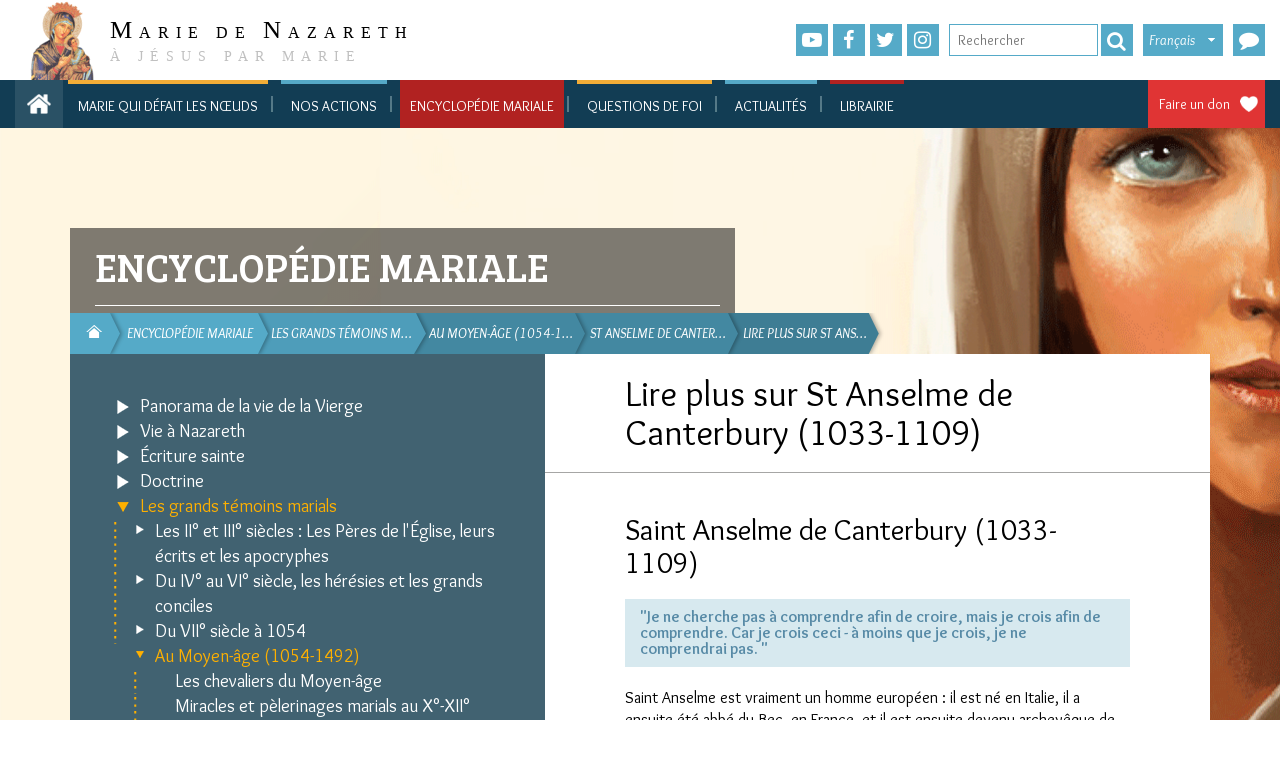

--- FILE ---
content_type: text/html; charset=utf-8
request_url: https://www.mariedenazareth.com/encyclopedie-mariale/les-grands-temoins-marials/au-moyen-age-1054-1492/st-anselme-de-canterbury-1033-1109-et-marie/lire-plus-sur-st-anselme-de-canterbury-1033-1109
body_size: 97494
content:
<!DOCTYPE html>
<html lang="fr" dir="ltr" class="no-js">
<head>

<meta charset="utf-8">
<!-- 
	This website is powered by TYPO3 - inspiring people to share!
	TYPO3 is a free open source Content Management Framework initially created by Kasper Skaarhoj and licensed under GNU/GPL.
	TYPO3 is copyright 1998-2026 of Kasper Skaarhoj. Extensions are copyright of their respective owners.
	Information and contribution at https://typo3.org/
-->


<link rel="icon" href="/typo3conf/ext/if_mdn/Resources/Public/images/favicon.ico" type="image/png">
<title>Marie de Nazareth: Lire plus sur St Anselme de Canterbury (1033-1109)</title>
<meta name="generator" content="TYPO3 CMS" />
<meta name="twitter:card" content="summary" />


<link rel="stylesheet" href="/typo3temp/assets/css/33c5dc762a9f1ba4ee64175beb1e3d33.css?1714975496" media="all">
<link rel="stylesheet" href="https://fonts.googleapis.com/css?family=Roboto:300,300i,400,400i,500,500i,700,700i,900,900i" media="all">
<link rel="stylesheet" href="https://cdnjs.cloudflare.com/ajax/libs/hamburgers/0.9.3/hamburgers.min.css" media="all">
<link rel="stylesheet" href="https://maxcdn.bootstrapcdn.com/font-awesome/latest/css/font-awesome.min.css" media="all">
<link rel="stylesheet" href="/typo3conf/ext/if_mdn/Resources/Public/css/fontawesome-stars.css?1768593875" media="all">
<link rel="stylesheet" href="/typo3conf/ext/if_mdn/Resources/Public/css/jquery-ui.min.css?1768593875" media="all">
<link rel="stylesheet" href="/typo3conf/ext/if_mdn/Resources/Public/css/jquery-ui.structure.min.css?1768593875" media="all">
<link rel="stylesheet" href="/typo3conf/ext/if_mdn/Resources/Public/css/bootstrap.min.css?1768593875" media="all">
<link rel="stylesheet" href="/typo3conf/ext/if_mdn/Resources/Public/css/colorbox.css?1768593875" media="all">
<link rel="stylesheet" href="/typo3conf/ext/if_mdn/Resources/Public/css/jquery.mmenu.all.css?1768593875" media="all">
<link rel="stylesheet" href="/typo3conf/ext/if_mdn/Resources/Public/css/styles.css?1768593875" media="all">
<link rel="stylesheet" href="/typo3conf/ext/if_mdn/Resources/Public/css/responsive.css?1768593875" media="all">




<script src="/typo3conf/ext/if_mdn/Resources/Public/js/jquery.min.js?1768593875"></script>
<script src="/typo3conf/ext/if_mdn/Resources/Public/js/jquery-ui.min.js?1768593875"></script>
<script src="https://forms.mariedenazareth.com/scripts/tools.js"></script>



<meta name="viewport" content="width=device-width, initial-scale=1" /><!-- Google Tag Manager -->
<script>(function(w,d,s,l,i){w[l]=w[l]||[];w[l].push({'gtm.start':
new Date().getTime(),event:'gtm.js'});var f=d.getElementsByTagName(s)[0],
j=d.createElement(s),dl=l!='dataLayer'?'&l='+l:'';j.async=true;j.src=
'https://www.googletagmanager.com/gtm.js?id='+i+dl;f.parentNode.insertBefore(j,f);
})(window,document,'script','dataLayer','GTM-TB568MKT');</script>
<!-- End Google Tag Manager --><link href="https://fonts.googleapis.com/css2?family=Bree+Serif&family=Overlock:ital,wght@0,400;0,700;0,900;1,400;1,700;1,900&display=swap" rel="stylesheet"><link rel="canonical" href="https://codexdei.mariedenazareth.com/encyclopedie-mariale/les-grands-temoins-marials/au-moyen-age-1054-1492/st-anselme-de-canterbury-1033-1109-et-marie/lire-plus-sur-st-anselme-de-canterbury-1033-1109/" />
<link rel="alternate" hreflang="fr" href="https://www.mariedenazareth.com/encyclopedie-mariale/les-grands-temoins-marials/au-moyen-age-1054-1492/st-anselme-de-canterbury-1033-1109-et-marie/lire-plus-sur-st-anselme-de-canterbury-1033-1109"/>
<link rel="alternate" hreflang="en" href="https://www.mariedenazareth.com/en/marian-encyclopedia/great-marian-witnesses/the-middle-ages/st-anselm-of-canterbury-1033-1109-and-mary/st-anselm-of-canterbury-scholastic-and-marian-doctor-1033-1109"/>
<link rel="alternate" hreflang="x-default" href="https://www.mariedenazareth.com/encyclopedie-mariale/les-grands-temoins-marials/au-moyen-age-1054-1492/st-anselme-de-canterbury-1033-1109-et-marie/lire-plus-sur-st-anselme-de-canterbury-1033-1109"/>
</head>
<body>
<!-- Google Tag Manager (noscript) -->
<noscript><iframe src="https://www.googletagmanager.com/ns.html?id=GTM-TB568MKT"
height="0" width="0" style="display:none;visibility:hidden"></iframe></noscript>
<!-- End Google Tag Manager (noscript) -->
<!-- if_mdn/Resources/Private/Templates/header.html -->
<header class="header mm-page mm-slideout" id="header">
	<div class="topHeader">
		<div class="container-fluid">
			<div><!-- class="col-sm-12 nopadding"-->
				<div id="logo" class="col-sm-3">
					<a class="header__logo" title="Accueil" rel="home" href="/">
						<img src="/typo3conf/ext/if_mdn/Resources/Public/images/logo.gif" width="990" height="187" alt="" />
						<div class="text">
							<span class="letter">M</span>arie de <span class="letter">N</span>azareth
							<br />
							<span class="baseline">À Jésus Par Marie</span>
						</div>
					</a>
				</div>
				<div class="col-sm-2"></div>
				<div class="col-sm-7 nopadding">

					<div class="share-link">
						<ul>
							<li><a class="fas fa-youtube-play" target="_blank" href="https://www.youtube.com/user/mariedenazareth"></a></li>
							<li><a href="https://www.facebook.com/UneMinuteAvecMarie/" target="_blank" class="fas fa-facebook-f" rel="noreferrer"> </a></li>
							<li><a class="fas fa-twitter" target="_blank" href="https://twitter.com/MinuteAvecMarie"></a></li>
              
  							<li><a class="fas fa-instagram" target="_blank" href="https://www.instagram.com/une_minute_avec_marie/"></a></li>
              
						</ul>
					</div>

					<div class="search_box">
            <form action="/encyclopedie-mariale/les-grands-temoins-marials/au-moyen-age-1054-1492/st-anselme-de-canterbury-1033-1109-et-marie/lire-plus-sur-st-anselme-de-canterbury-1033-1109" id="tx_indexedsearch" method="get" accept-charset="utf-8">
              <input type="text" placeholder="Rechercher" class="text-search" id="text-search" name="q" value="">
							<button type="submit" class="submit-ok fas fa-search" value="ok"/></button>
            </form>
          </div>

					<div class="switch-lng">
						<div class="curr-lng">Français</div><ul><li><a href="https://www.mariedenazareth.com/de/">Deutsch</a></a></li><li><a href="https://www.mariedenazareth.com/en/">English</a></a></li><li><a href="https://www.mariedenazareth.com/es/">Español</a></a></li><li><a href="https://www.mariedenazareth.com/it/">Italiano</a></a></li><li><a href="https://www.mariedenazareth.com/pl/">Polski</a></a></li><li><a href="https://www.mariedenazareth.com/pt/">Português</a></a></li></ul>
					</div>
          
            <a href="https://forms.mariedenazareth.com/amdn-nous-contacter" target="_blank">
              <div class="phone fas fa-comment">
                <span>Nous contacter</span>
              </div>
            </a>
          
				</div>
			</div>
		</div>
	</div>
	
	
<!-- typo3conf/ext/if_mdn/Resources/Private/Templates/Partials/Menu/MenuMain.html -->
<div class="nav-main">
	<div class="top-menu">
		<div class="container-fluid">
			<div class="home_truc">
				<a class="homeIconMenu" href="/"></a>
			</div>
			<a class="homeIconMenu" href="/">
			</a>
			<a href="#menuMobile" class="icon_menu_burger"></a>
			<nav id="menuMobile">
				
<!-- typo3conf/ext/if_mdn/Resources/Private/Templates/Partials/Menu/MenuMainMobile.html -->
<div>
	
		<ul class="first-level">
		  
        <li class=" first-0">
          <a href="https://www.mariequidefaitlesnoeuds.com/">Marie qui défait les nœuds</a>
          
            
          
        </li>
		  
        <li class="sub first-1">
          <a href="/toutes-nos-actions">Nos actions</a>
          
            
              <ul class="container">
                
                  
                    
                    <li class="li_second first">
                      <a class="" href="https://www.mariedenazareth.com/toutes-nos-actions/#sites-web">Sites web</a>
                      
                    </li>
                  
                    
                    <li class="li_second">
                      <a class="" href="https://www.mariedenazareth.com/toutes-nos-actions/#newsletters">Newsletters</a>
                      
                    </li>
                  
                    
                    <li class="li_second">
                      <a class="" href="https://www.mariedenazareth.com/toutes-nos-actions/#intentions-de-priere">Intentions de prière</a>
                      
                    </li>
                  
                    
                    <li class="li_second">
                      <a class="" href="https://www.mariedenazareth.com/toutes-nos-actions/#videos">Vidéos</a>
                      
                    </li>
                  
                    
                    <li class="li_second">
                      <a class="" href="https://www.mariedenazareth.com/toutes-nos-actions/#partenaires">Partenariats</a>
                      
                    </li>
                  
                    
                    <li class="li_second">
                      <a class="" href="https://www.mariedenazareth.com/toutes-nos-actions/#actions-autonomes">Actions autonomes</a>
                      
                    </li>
                  
                    
                    <li class="li_second">
                      <a class="" href="https://www.mariedenazareth.com/toutes-nos-actions/#action-fondatrice">Action fondatrice</a>
                      
                    </li>
                  
                    
                    <li class="li_second">
                      <a class="" href="https://neuvaines.mariedenazareth.com/">Neuvaines</a>
                      
                    </li>
                  
                    
                    <li class="li_second last">
                      <a class="" href="https://www.mariequidefaitlesnoeuds.com/">Marie qui défait les nœuds</a>
                      
                    </li>
                  
                
              </ul>
            
          
        </li>
		  
        <li class="active sub first-2">
          <a href="/encyclopedie-mariale">Encyclopédie mariale</a>
          
            
              <ul class="container">
                
                  
                    
                    <li class="li_second first">
                      <a class="sub " href="/encyclopedie-mariale/panorama-de-la-vie-de-la-vierge">Panorama de la vie de la Vierge</a>
                      
                    </li>
                  
                    
                    <li class="li_second">
                      <a class="sub" href="/encyclopedie-mariale/vie-a-nazareth">Vie à Nazareth</a>
                      
                    </li>
                  
                    
                    <li class="li_second">
                      <a class="sub" href="/encyclopedie-mariale/ecriture-sainte">Écriture sainte</a>
                      
                    </li>
                  
                    
                    <li class="li_second">
                      <a class="sub" href="/encyclopedie-mariale/doctrine">Doctrine</a>
                      
                    </li>
                  
                    
                    <li class="li_second">
                      <a class="active sub" href="/encyclopedie-mariale/les-grands-temoins-marials">Les grands témoins marials</a>
                      
                    </li>
                  
                    
                    <li class="li_second">
                      <a class="sub" href="/encyclopedie-mariale/autres-regards-sur-marie-judaisme-islam">Autres regards sur Marie : Judaïsme, Islam, ...</a>
                      
                    </li>
                  
                    
                    <li class="li_second">
                      <a class="sub" href="/encyclopedie-mariale/la-vierge-marie-dans-lart">La Vierge Marie dans l&#039;art</a>
                      
                    </li>
                  
                    
                    <li class="li_second">
                      <a class="sub" href="/encyclopedie-mariale/la-vierge-marie-remplit-le-monde-sanctuaires-marials">La Vierge Marie remplit le monde : sanctuaires marials</a>
                      
                    </li>
                  
                    
                    <li class="li_second">
                      <a class="sub" href="/encyclopedie-mariale/les-appels-dune-mere-apparitions-mariales">Les appels d&#039;une mère : apparitions mariales</a>
                      
                    </li>
                  
                    
                    <li class="li_second last">
                      <a class="sub " href="/encyclopedie-mariale/prier-marie-prier-avec-la-vierge-marie">Prier Marie, prier avec la Vierge Marie</a>
                      
                    </li>
                  
                
              </ul>
            
          
        </li>
		  
        <li class="sub first-0">
          <a href="/questions-de-foi">Questions de foi</a>
          
            
              <ul class="container">
                
                  
                    
                    <li class="li_second first">
                      <a class="sub " href="/questions-de-foi/devenez-chretien">Devenez chrétien !</a>
                      
                    </li>
                  
                    
                    <li class="li_second">
                      <a class="sub" href="/questions-de-foi/preuves-de-lexistence-de-dieu">Preuves de l&#039;existence de Dieu</a>
                      
                    </li>
                  
                    
                    <li class="li_second">
                      <a class="sub" href="/questions-de-foi/certitude-de-lexistence-de-jesus">Certitude de l&#039;existence de Jésus</a>
                      
                    </li>
                  
                    
                    <li class="li_second">
                      <a class="sub" href="/questions-de-foi/fiabilite-et-conservation-des-evangiles">Fiabilité et conservation des Évangiles</a>
                      
                    </li>
                  
                    
                    <li class="li_second">
                      <a class="sub" href="/questions-de-foi/raisons-de-croire-chretiennes">Raisons de croire chrétiennes</a>
                      
                    </li>
                  
                    
                    <li class="li_second">
                      <a class="sub" href="/questions-de-foi/comment-expliquer-que-tout-le-monde-ne-croie-pas">Comment expliquer que tout le monde ne croie pas ?</a>
                      
                    </li>
                  
                    
                    <li class="li_second">
                      <a class="sub" href="/questions-de-foi/questions-sur-la-foi-la-vie-la-societe">Questions sur la foi, la vie, la société</a>
                      
                    </li>
                  
                    
                    <li class="li_second">
                      <a class="sub" href="/questions-de-foi/reponses-au-judaisme">Réponses au Judaïsme</a>
                      
                    </li>
                  
                    
                    <li class="li_second">
                      <a class="sub" href="/questions-de-foi/reponses-a-lislam">Réponses à l&#039;Islam</a>
                      
                    </li>
                  
                    
                    <li class="li_second">
                      <a class="sub" href="/questions-de-foi/reponses-aux-autres-religiosites">Réponses aux autres religiosités</a>
                      
                    </li>
                  
                    
                    <li class="li_second">
                      <a class="sub" href="/questions-de-foi/lattente-de-la-venue-glorieuse-du-christ">L&#039;attente de la Venue glorieuse du Christ</a>
                      
                    </li>
                  
                    
                    <li class="li_second last">
                      <a class="sub " href="/questions-de-foi/prenez-marie-pour-mere">Prenez Marie pour Mère !</a>
                      
                    </li>
                  
                
              </ul>
            
          
        </li>
		  
        <li class=" first-1">
          <a href="/actualites">Actualités</a>
          
            
          
        </li>
		  
        <li class=" first-2">
          <a href="https://mdnproductions.fr/">Librairie</a>
          
            
          
        </li>
		  
		</ul>
	
</div>
<!-- fin MenuMainMobile -->

			</nav>
			<div class="link-in-touch">
				
					
				
				
					<a class="faire_undon" target="_blank" href="https://donateurs.mariedenazareth.com/b?cid=3&amp;lang=fr_FR&amp;origin=FR-SITMDN-DON">Faire un don</a>
				
				<div class="clear"></div>
			</div>
			
				<ul class="menuDesktop first-level">
				  
					<li class=" first-0" id="my-id-150608" data-target="page-id-150608">
					  <a href="https://www.mariequidefaitlesnoeuds.com/">Marie qui défait les nœuds</a>
						
								
							
					</li>
				  
					<li class="sub first-1" id="my-id-145998" data-target="page-id-145998">
					  <a href="/toutes-nos-actions">Nos actions</a>
						
								
									<div class="second-level second-1" id="page-id-145998">
										<ul class="container-fluid">
											
												
													
													<li class="li_second first" data-target="page-id-146133">
														<a class="" href="https://www.mariedenazareth.com/toutes-nos-actions/#sites-web">Sites web</a>

													</li>
												
													
													<li class="li_second" data-target="page-id-147768">
														<a class="" href="https://www.mariedenazareth.com/toutes-nos-actions/#newsletters">Newsletters</a>

													</li>
												
													
													<li class="li_second" data-target="page-id-146136">
														<a class="" href="https://www.mariedenazareth.com/toutes-nos-actions/#intentions-de-priere">Intentions de prière</a>

													</li>
												
													
													<li class="li_second" data-target="page-id-146135">
														<a class="" href="https://www.mariedenazareth.com/toutes-nos-actions/#videos">Vidéos</a>

													</li>
												
													
													<li class="li_second" data-target="page-id-146140">
														<a class="" href="https://www.mariedenazareth.com/toutes-nos-actions/#partenaires">Partenariats</a>

													</li>
												
													
													<li class="li_second" data-target="page-id-146137">
														<a class="" href="https://www.mariedenazareth.com/toutes-nos-actions/#actions-autonomes">Actions autonomes</a>

													</li>
												
													
													<li class="li_second" data-target="page-id-146138">
														<a class="" href="https://www.mariedenazareth.com/toutes-nos-actions/#action-fondatrice">Action fondatrice</a>

													</li>
												
													
													<li class="li_second" data-target="page-id-149224">
														<a class="" href="https://neuvaines.mariedenazareth.com/">Neuvaines</a>

													</li>
												
													
													<li class="li_second last" data-target="page-id-150202">
														<a class="" href="https://www.mariequidefaitlesnoeuds.com/">Marie qui défait les nœuds</a>

													</li>
												
											
										</ul>
									</div>
								
							
					</li>
				  
					<li class="active sub first-2" id="my-id-146197" data-target="page-id-146197">
					  <a href="/encyclopedie-mariale">Encyclopédie mariale</a>
						
								
									<div class="second-level second-2" id="page-id-146197">
										<ul class="container-fluid">
											
												
													
													<li class="li_second first" data-target="page-id-3">
														<a class="sub " href="/encyclopedie-mariale/panorama-de-la-vie-de-la-vierge">Panorama de la vie de la Vierge</a>

													</li>
												
													
													<li class="li_second" data-target="page-id-2">
														<a class="sub" href="/encyclopedie-mariale/vie-a-nazareth">Vie à Nazareth</a>

													</li>
												
													
													<li class="li_second" data-target="page-id-4">
														<a class="sub" href="/encyclopedie-mariale/ecriture-sainte">Écriture sainte</a>

													</li>
												
													
													<li class="li_second" data-target="page-id-5">
														<a class="sub" href="/encyclopedie-mariale/doctrine">Doctrine</a>

													</li>
												
													
													<li class="li_second" data-target="page-id-9">
														<a class="active sub" href="/encyclopedie-mariale/les-grands-temoins-marials">Les grands témoins marials</a>

													</li>
												
													
													<li class="li_second" data-target="page-id-7">
														<a class="sub" href="/encyclopedie-mariale/autres-regards-sur-marie-judaisme-islam">Autres regards sur Marie : Judaïsme, Islam, ...</a>

													</li>
												
													
													<li class="li_second" data-target="page-id-8">
														<a class="sub" href="/encyclopedie-mariale/la-vierge-marie-dans-lart">La Vierge Marie dans l&#039;art</a>

													</li>
												
													
													<li class="li_second" data-target="page-id-10">
														<a class="sub" href="/encyclopedie-mariale/la-vierge-marie-remplit-le-monde-sanctuaires-marials">La Vierge Marie remplit le monde : sanctuaires marials</a>

													</li>
												
													
													<li class="li_second" data-target="page-id-11">
														<a class="sub" href="/encyclopedie-mariale/les-appels-dune-mere-apparitions-mariales">Les appels d&#039;une mère : apparitions mariales</a>

													</li>
												
													
													<li class="li_second last" data-target="page-id-6">
														<a class="sub " href="/encyclopedie-mariale/prier-marie-prier-avec-la-vierge-marie">Prier Marie, prier avec la Vierge Marie</a>

													</li>
												
											
										</ul>
									</div>
								
							
					</li>
				  
					<li class="sub first-0" id="my-id-146199" data-target="page-id-146199">
					  <a href="/questions-de-foi">Questions de foi</a>
						
								
									<div class="second-level second-0" id="page-id-146199">
										<ul class="container-fluid">
											
												
													
													<li class="li_second first" data-target="page-id-141441">
														<a class="sub " href="/questions-de-foi/devenez-chretien">Devenez chrétien !</a>

													</li>
												
													
													<li class="li_second" data-target="page-id-138951">
														<a class="sub" href="/questions-de-foi/preuves-de-lexistence-de-dieu">Preuves de l&#039;existence de Dieu</a>

													</li>
												
													
													<li class="li_second" data-target="page-id-141151">
														<a class="sub" href="/questions-de-foi/certitude-de-lexistence-de-jesus">Certitude de l&#039;existence de Jésus</a>

													</li>
												
													
													<li class="li_second" data-target="page-id-141150">
														<a class="sub" href="/questions-de-foi/fiabilite-et-conservation-des-evangiles">Fiabilité et conservation des Évangiles</a>

													</li>
												
													
													<li class="li_second" data-target="page-id-138949">
														<a class="sub" href="/questions-de-foi/raisons-de-croire-chretiennes">Raisons de croire chrétiennes</a>

													</li>
												
													
													<li class="li_second" data-target="page-id-141160">
														<a class="sub" href="/questions-de-foi/comment-expliquer-que-tout-le-monde-ne-croie-pas">Comment expliquer que tout le monde ne croie pas ?</a>

													</li>
												
													
													<li class="li_second" data-target="page-id-138952">
														<a class="sub" href="/questions-de-foi/questions-sur-la-foi-la-vie-la-societe">Questions sur la foi, la vie, la société</a>

													</li>
												
													
													<li class="li_second" data-target="page-id-141162">
														<a class="sub" href="/questions-de-foi/reponses-au-judaisme">Réponses au Judaïsme</a>

													</li>
												
													
													<li class="li_second" data-target="page-id-141161">
														<a class="sub" href="/questions-de-foi/reponses-a-lislam">Réponses à l&#039;Islam</a>

													</li>
												
													
													<li class="li_second" data-target="page-id-141163">
														<a class="sub" href="/questions-de-foi/reponses-aux-autres-religiosites">Réponses aux autres religiosités</a>

													</li>
												
													
													<li class="li_second" data-target="page-id-141421">
														<a class="sub" href="/questions-de-foi/lattente-de-la-venue-glorieuse-du-christ">L&#039;attente de la Venue glorieuse du Christ</a>

													</li>
												
													
													<li class="li_second last" data-target="page-id-141442">
														<a class="sub " href="/questions-de-foi/prenez-marie-pour-mere">Prenez Marie pour Mère !</a>

													</li>
												
											
										</ul>
									</div>
								
							
					</li>
				  
					<li class=" first-1" id="my-id-146308" data-target="page-id-146308">
					  <a href="/actualites">Actualités</a>
						
								
							
					</li>
				  
					<li class=" first-2" id="my-id-146549" data-target="page-id-146549">
					  <a href="https://mdnproductions.fr/">Librairie</a>
						
								
							
					</li>
				  
				</ul>
			
      <div class="subMenuZone"></div>
		</div>
	</div>
</div>
<!-- fin MenuMain -->

</header>
<!-- if_mdn/common_encyclopedie-->




	


		<div class="background-base page-common">
	
<div class="container">
	<div class="headerZone">
		<div class="col-sm-7 headerCommon">
			<!--TYPO3SEARCH_begin-->
			<div class="section">
				
				Encyclopédie mariale
			</div>
			<!--TYPO3SEARCH_end-->
		</div>
		<div class="clear"></div>
		<div class="col-sm-7 rootline">
			
<div class="tx-if-content">
	
  <!-- typo3conf/ext/if_content/Resources/Private/Templates/Rootline/List.html -->
	
	<ul>
		
			
					<li class="home nav0" style="z-index:9999;">
						<a class="home-icon" href="/">
							<span>Marie de Nazareth</span>
						</a>
					</li>
				
		
			
					<li class="nav1" style="z-index:9997;">
						<a href="/encyclopedie-mariale">
							<span>Encyclopédie mariale</span>
						</a>
					</li>
				
		
			
					<li class="nav2" style="z-index:9996;">
						<a href="/encyclopedie-mariale/les-grands-temoins-marials">
							<span>Les grands témoins m&hellip;</span>
						</a>
					</li>
				
		
			
					<li class="nav3" style="z-index:9995;">
						<a href="/encyclopedie-mariale/les-grands-temoins-marials/au-moyen-age-1054-1492">
							<span>Au Moyen-âge (1054-1&hellip;</span>
						</a>
					</li>
				
		
			
					<li class="nav4" style="z-index:9994;">
						<a href="/encyclopedie-mariale/les-grands-temoins-marials/au-moyen-age-1054-1492/st-anselme-de-canterbury-1033-1109-et-marie">
							<span>St Anselme de Canter&hellip;</span>
						</a>
					</li>
				
		
			
					<li class="nav5" style="z-index:9993;">
						<a href="/encyclopedie-mariale/les-grands-temoins-marials/au-moyen-age-1054-1492/st-anselme-de-canterbury-1033-1109-et-marie/lire-plus-sur-st-anselme-de-canterbury-1033-1109">
							<span>Lire plus sur St Ans&hellip;</span>
						</a>
					</li>
				
		
	</ul>
	<div class="clear"></div>

</div>
		</div>
		<div class="clear"></div>
	</div>
	<div class="col-sm-5 menuInternCommon">
		
<div class="tx-if-content">
	
  <!-- ext/if_content/Resources/Private/Templates/MenuIntern/List.html -->
	
  <button id="slideMenuIntern" class="menu hamburger hamburger--collapse hamburger--accessible js-hamburger" type="button">
      <span class="hamburger-box">
          <span class="hamburger-inner"></span>
      </span>
      <span class="hamburger-label">Menu </span>
  </button>
	<ul class="level-0">
		
      
      
        <li class="before-active">
          
            <div class="icon_sub inactive submenu" OnClick="getSubPage($(this), 0);" data-id="3"></div>
          
          
              <a class="inactive submenu" href="/encyclopedie-mariale/panorama-de-la-vie-de-la-vierge">Panorama de la vie de la Vierge</a>
            
          
        </li>
  		
		
      
      
        <li class="before-active">
          
            <div class="icon_sub inactive submenu" OnClick="getSubPage($(this), 0);" data-id="2"></div>
          
          
              <a class="inactive submenu" href="/encyclopedie-mariale/vie-a-nazareth">Vie à Nazareth</a>
            
          
        </li>
  		
		
      
      
        <li class="before-active">
          
            <div class="icon_sub inactive submenu" OnClick="getSubPage($(this), 0);" data-id="4"></div>
          
          
              <a class="inactive submenu" href="/encyclopedie-mariale/ecriture-sainte">Écriture sainte</a>
            
          
        </li>
  		
		
      
      
        <li class="before-active">
          
            <div class="icon_sub inactive submenu" OnClick="getSubPage($(this), 0);" data-id="5"></div>
          
          
              <a class="inactive submenu" href="/encyclopedie-mariale/doctrine">Doctrine</a>
            
          
        </li>
  		
		
      
      
        <li class="active before-active">
          
            <div class="icon_sub active submenu" OnClick="getSubPage($(this), 0);" data-id="9"></div>
          
          
              <a class="active submenu" href="/encyclopedie-mariale/les-grands-temoins-marials">Les grands témoins marials</a>
            
          
            

<!-- if_content/Resources/Private/Partials/Menu/MenuIntern.html -->


    <ul class="level-1">
      
        
        
          <li class="before-active">
            <div class="icon_sub inactive submenu" OnClick="getSubPage($(this), );" data-id="148039"></div>
            
            
                
                  <a class="inactive submenu" href="/encyclopedie-mariale/les-grands-temoins-marials/les-ii-et-iii-siecles-les-peres-de-leglise-leurs-ecrits-et-les-apocryphes">Les II° et III° siècles&nbsp;: Les Pères de l'Église, leurs écrits et les apocryphes</a>
                
              
            
          </li>
        
      
        
        
          <li class="before-active">
            <div class="icon_sub inactive submenu" OnClick="getSubPage($(this), );" data-id="13114"></div>
            
            
                
                  <a class="inactive submenu" href="/encyclopedie-mariale/les-grands-temoins-marials/du-iv-au-vi-siecle-les-heresies-et-les-grands-conciles">Du IV° au VI° siècle, les hérésies et les grands conciles</a>
                
              
            
          </li>
        
      
        
        
          <li class="before-active">
            <div class="icon_sub inactive submenu" OnClick="getSubPage($(this), );" data-id="13116"></div>
            
            
                
                  <a class="inactive submenu" href="/encyclopedie-mariale/les-grands-temoins-marials/du-vii-siecle-a-1054">Du VII° siècle à 1054</a>
                
              
            
          </li>
        
      
        
        
          <li class="active before-active">
            <div class="icon_sub active submenu" OnClick="getSubPage($(this), );" data-id="2192"></div>
            
            
                
                  <a class="active submenu" href="/encyclopedie-mariale/les-grands-temoins-marials/au-moyen-age-1054-1492">Au Moyen-âge (1054-1492)</a>
                
              
            
              

<!-- if_content/Resources/Private/Partials/Menu/MenuIntern.html -->


    <ul class="level-4">
      
        
        
          <li class="before-active">
            <div class="icon_sub inactive normal" OnClick="getSubPage($(this), );" data-id="17580"></div>
            
            
                
                  <a class="inactive normal" href="/encyclopedie-mariale/les-grands-temoins-marials/au-moyen-age-1054-1492/les-chevaliers-du-moyen-age">Les chevaliers du Moyen-âge</a>
                
              
            
          </li>
        
      
        
        
          <li class="before-active">
            <div class="icon_sub inactive normal" OnClick="getSubPage($(this), );" data-id="17541"></div>
            
            
                
                  <a class="inactive normal" href="/encyclopedie-mariale/les-grands-temoins-marials/au-moyen-age-1054-1492/miracles-et-pelerinages-marials-au-x-xii-siecle">Miracles et pèlerinages marials au X°-XII° siècle</a>
                
              
            
          </li>
        
      
        
        
          <li class="before-active">
            <div class="icon_sub inactive submenu" OnClick="getSubPage($(this), );" data-id="2287"></div>
            
            
                
                  <a class="inactive submenu" href="/encyclopedie-mariale/les-grands-temoins-marials/au-moyen-age-1054-1492/st-pierre-damien-docteur-de-leglise-1007-1072">St Pierre Damien, docteur de l'Eglise (1007-1072)</a>
                
              
            
          </li>
        
      
        
        
          <li class="active before-active">
            <div class="icon_sub active submenu" OnClick="getSubPage($(this), );" data-id="8181"></div>
            
            
                
                  <a class="active submenu" href="/encyclopedie-mariale/les-grands-temoins-marials/au-moyen-age-1054-1492/st-anselme-de-canterbury-1033-1109-et-marie">St Anselme de Canterbury (1033-1109) et Marie</a>
                
              
            
              

<!-- if_content/Resources/Private/Partials/Menu/MenuIntern.html -->


    <ul class="level-4">
      
        
        
          <li class="before-active">
            <div class="icon_sub inactive normal" OnClick="getSubPage($(this), );" data-id="8182"></div>
            
            
                
                  <a class="inactive normal" href="/encyclopedie-mariale/les-grands-temoins-marials/au-moyen-age-1054-1492/st-anselme-de-canterbury-1033-1109-et-marie/limmaculee-et-le-cosmos-st-anselme-1033-1109">L'Immaculée et le cosmos (St Anselme 1033-1109)</a>
                
              
            
          </li>
        
      
        
        
          <li class="before-active">
            <div class="icon_sub inactive normal" OnClick="getSubPage($(this), );" data-id="14085"></div>
            
            
                
                  <a class="inactive normal" href="/encyclopedie-mariale/les-grands-temoins-marials/au-moyen-age-1054-1492/st-anselme-de-canterbury-1033-1109-et-marie/priere-a-la-mere-du-dieu-misericordieux">Prière à la Mère du Dieu miséricordieux</a>
                
              
            
          </li>
        
      
        
        
          <li class="before-active">
            <div class="icon_sub inactive normal" OnClick="getSubPage($(this), );" data-id="14084"></div>
            
            
                
                  <a class="inactive normal" href="/encyclopedie-mariale/les-grands-temoins-marials/au-moyen-age-1054-1492/st-anselme-de-canterbury-1033-1109-et-marie/la-purification-de-marie-dans-le-sein-maternel">La purification de Marie dans le sein maternel</a>
                
              
            
          </li>
        
      
        
        
          <li class="before-active">
            <div class="icon_sub inactive normal" OnClick="getSubPage($(this), );" data-id="6364"></div>
            
            
                
                  <a class="inactive normal" href="/encyclopedie-mariale/les-grands-temoins-marials/au-moyen-age-1054-1492/st-anselme-de-canterbury-1033-1109-et-marie/la-resurrection-plenitude-de-vie">La résurrection, plénitude de vie</a>
                
              
            
          </li>
        
      
        
        
          <li class="before-active">
            <div class="icon_sub inactive normal" OnClick="getSubPage($(this), );" data-id="1025"></div>
            
            
                
                  <a class="inactive normal" href="/encyclopedie-mariale/les-grands-temoins-marials/au-moyen-age-1054-1492/st-anselme-de-canterbury-1033-1109-et-marie/celle-qui-intercede-et-amene-les-saints-a-nous-aider-st-anselme">Celle qui intercède et amène les saints à nous aider (St Anselme)</a>
                
              
            
          </li>
        
      
        
        
          <li class="active before-active">
            <div class="icon_sub active normal" OnClick="getSubPage($(this), );" data-id="2286"></div>
            
            
                
                  <a class="active normal" href="/encyclopedie-mariale/les-grands-temoins-marials/au-moyen-age-1054-1492/st-anselme-de-canterbury-1033-1109-et-marie/lire-plus-sur-st-anselme-de-canterbury-1033-1109">Lire plus sur St Anselme de Canterbury (1033-1109)</a>
                
              
            
          </li>
        
      
    </ul>
  

            
          </li>
        
      
        
        
          <li class="after-active">
            <div class="icon_sub inactive submenu" OnClick="getSubPage($(this), );" data-id="8180"></div>
            
            
                
                  <a class="inactive submenu" href="/encyclopedie-mariale/les-grands-temoins-marials/au-moyen-age-1054-1492/st-eadmer-de-canterbury-1124">St Eadmer de Canterbury (†1124)</a>
                
              
            
          </li>
        
      
        
        
          <li class="after-active">
            <div class="icon_sub inactive submenu" OnClick="getSubPage($(this), );" data-id="2284"></div>
            
            
                
                  <a class="inactive submenu" href="/encyclopedie-mariale/les-grands-temoins-marials/au-moyen-age-1054-1492/st-rupert-de-deutz-1075-1130">St Rupert de Deutz (1075- 1130)</a>
                
              
            
          </li>
        
      
        
        
          <li class="after-active">
            <div class="icon_sub inactive normal" OnClick="getSubPage($(this), );" data-id="13680"></div>
            
            
                
                  <a class="inactive normal" href="/encyclopedie-mariale/les-grands-temoins-marials/au-moyen-age-1054-1492/pierre-le-venerable-moine-a-cluny-1094-1156">Pierre le vénérable, moine à Cluny (1094-1156)</a>
                
              
            
          </li>
        
      
        
        
          <li class="after-active">
            <div class="icon_sub inactive normal" OnClick="getSubPage($(this), );" data-id="15107"></div>
            
            
                
                  <a class="inactive normal" href="/encyclopedie-mariale/les-grands-temoins-marials/au-moyen-age-1054-1492/lart-marial-roman">L'art marial roman</a>
                
              
            
          </li>
        
      
        
        
          <li class="after-active">
            <div class="icon_sub inactive normal" OnClick="getSubPage($(this), );" data-id="17740"></div>
            
            
                
                  <a class="inactive normal" href="/encyclopedie-mariale/les-grands-temoins-marials/au-moyen-age-1054-1492/quel-droit-divin-des-rois-chretiens-au-moyen-age">Quel droit divin des rois chrétiens au Moyen Age&nbsp;?</a>
                
              
            
          </li>
        
      
        
        
          <li class="after-active">
            <div class="icon_sub inactive normal" OnClick="getSubPage($(this), );" data-id="14099"></div>
            
            
                
                  <a class="inactive normal" href="/encyclopedie-mariale/les-grands-temoins-marials/au-moyen-age-1054-1492/xii-xiiis-leglise-maison-du-peuple">XII°-XIII°s&nbsp;: L’église, maison du peuple </a>
                
              
            
          </li>
        
      
        
        
          <li class="after-active">
            <div class="icon_sub inactive normal" OnClick="getSubPage($(this), );" data-id="14100"></div>
            
            
                
                  <a class="inactive normal" href="/encyclopedie-mariale/les-grands-temoins-marials/au-moyen-age-1054-1492/xii-xiiis-parole-et-vie-chretienne">XII°-XIII°s&nbsp;: Parole et vie chrétienne</a>
                
              
            
          </li>
        
      
        
        
          <li class="after-active">
            <div class="icon_sub inactive normal" OnClick="getSubPage($(this), );" data-id="14181"></div>
            
            
                
                  <a class="inactive normal" href="/encyclopedie-mariale/les-grands-temoins-marials/au-moyen-age-1054-1492/les-cathedrales-et-marie">Les cathédrales et Marie</a>
                
              
            
          </li>
        
      
        
        
          <li class="after-active">
            <div class="icon_sub inactive normal" OnClick="getSubPage($(this), );" data-id="14539"></div>
            
            
                
                  <a class="inactive normal" href="/encyclopedie-mariale/les-grands-temoins-marials/au-moyen-age-1054-1492/nicola-kataskepenos-priere-de-protection-contre-le-feu-eternel">Nicola Kataskepenos, Prière de protection contre le feu éternel  </a>
                
              
            
          </li>
        
      
        
        
          <li class="after-active">
            <div class="icon_sub inactive submenu" OnClick="getSubPage($(this), );" data-id="16761"></div>
            
            
                
                  <a class="inactive submenu" href="/encyclopedie-mariale/les-grands-temoins-marials/au-moyen-age-1054-1492/sainte-hildegarde-de-bingen-1098-1179-docteur-de-leglise">Sainte Hildegarde de Bingen (1098-1179), Docteur de l'Église</a>
                
              
            
          </li>
        
      
        
        
          <li class="after-active">
            <div class="icon_sub inactive submenu" OnClick="getSubPage($(this), );" data-id="2283"></div>
            
            
                
                  <a class="inactive submenu" href="/encyclopedie-mariale/les-grands-temoins-marials/au-moyen-age-1054-1492/st-bernard-de-clairvaux-docteur-marial-1091-1153">St Bernard de Clairvaux, Docteur marial (1091-1153)</a>
                
              
            
          </li>
        
      
        
        
          <li class="after-active">
            <div class="icon_sub inactive normal" OnClick="getSubPage($(this), );" data-id="14538"></div>
            
            
                
                  <a class="inactive normal" href="/encyclopedie-mariale/les-grands-temoins-marials/au-moyen-age-1054-1492/pseudo-gregoire-de-naziance-la-mere-de-dieu-au-sepulcre-de-jesus-xii-siecle">Pseudo Gregoire de Naziance, La Mère de Dieu au sépulcre de Jésus (XII° siècle)</a>
                
              
            
          </li>
        
      
        
        
          <li class="after-active">
            <div class="icon_sub inactive submenu" OnClick="getSubPage($(this), );" data-id="2282"></div>
            
            
                
                  <a class="inactive submenu" href="/encyclopedie-mariale/les-grands-temoins-marials/au-moyen-age-1054-1492/st-isaac-de-letoile-1100-1178">St Isaac de l'Etoile (1100-1178)</a>
                
              
            
          </li>
        
      
        
        
          <li class="after-active">
            <div class="icon_sub inactive normal" OnClick="getSubPage($(this), );" data-id="2281"></div>
            
            
                
                  <a class="inactive normal" href="/encyclopedie-mariale/les-grands-temoins-marials/au-moyen-age-1054-1492/arnaud-de-bonneval-1100-1156-marie-unie-au-christ-redempteur">Arnaud de Bonneval (1100-1156)&nbsp;: Marie unie au Christ rédempteur</a>
                
              
            
          </li>
        
      
        
        
          <li class="after-active">
            <div class="icon_sub inactive submenu" OnClick="getSubPage($(this), );" data-id="2280"></div>
            
            
                
                  <a class="inactive submenu" href="/encyclopedie-mariale/les-grands-temoins-marials/au-moyen-age-1054-1492/st-aelred-de-rievaulx-1110-1167">St Aelred de Rievaulx (1110-1167)</a>
                
              
            
          </li>
        
      
        
        
          <li class="after-active">
            <div class="icon_sub inactive submenu" OnClick="getSubPage($(this), );" data-id="3887"></div>
            
            
                
                  <a class="inactive submenu" href="/encyclopedie-mariale/les-grands-temoins-marials/au-moyen-age-1054-1492/st-amedee-de-lausanne-1110-1159">St Amédée de Lausanne (1110-1159)</a>
                
              
            
          </li>
        
      
        
        
          <li class="after-active">
            <div class="icon_sub inactive normal" OnClick="getSubPage($(this), );" data-id="14583"></div>
            
            
                
                  <a class="inactive normal" href="/encyclopedie-mariale/les-grands-temoins-marials/au-moyen-age-1054-1492/neophyte-le-reclus-1220-litanies">Néophyte le reclus (†1220), litanies.</a>
                
              
            
          </li>
        
      
        
        
          <li class="after-active">
            <div class="icon_sub inactive normal" OnClick="getSubPage($(this), );" data-id="2296"></div>
            
            
                
                  <a class="inactive normal" href="/encyclopedie-mariale/les-grands-temoins-marials/au-moyen-age-1054-1492/saint-dominique-1170-1221">Saint Dominique (1170-1221)</a>
                
              
            
          </li>
        
      
        
        
          <li class="after-active">
            <div class="icon_sub inactive submenu" OnClick="getSubPage($(this), );" data-id="2295"></div>
            
            
                
                  <a class="inactive submenu" href="/encyclopedie-mariale/les-grands-temoins-marials/au-moyen-age-1054-1492/st-francois-1226-ste-claire-1253-dassise">St François († 1226), Ste Claire († 1253) d'Assise</a>
                
              
            
          </li>
        
      
        
        
          <li class="after-active">
            <div class="icon_sub inactive normal" OnClick="getSubPage($(this), );" data-id="17037"></div>
            
            
                
                  <a class="inactive normal" href="/encyclopedie-mariale/les-grands-temoins-marials/au-moyen-age-1054-1492/st-simon-stock-et-le-scapulaire-du-carmel">St Simon Stock et le scapulaire du Carmel</a>
                
              
            
          </li>
        
      
        
        
          <li class="after-active">
            <div class="icon_sub inactive submenu" OnClick="getSubPage($(this), );" data-id="2294"></div>
            
            
                
                  <a class="inactive submenu" href="/encyclopedie-mariale/les-grands-temoins-marials/au-moyen-age-1054-1492/st-antoine-de-padoue-docteur-evangelique-1195-1231">St Antoine de Padoue, Docteur évangélique (1195-1231)</a>
                
              
            
          </li>
        
      
        
        
          <li class="after-active">
            <div class="icon_sub inactive normal" OnClick="getSubPage($(this), );" data-id="14619"></div>
            
            
                
                  <a class="inactive normal" href="/encyclopedie-mariale/les-grands-temoins-marials/au-moyen-age-1054-1492/germain-ii-de-constantinople-1240-lincarnation-reconciliation">Germain II de Constantinople († 1240), L’Incarnation = Réconciliation</a>
                
              
            
          </li>
        
      
        
        
          <li class="after-active">
            <div class="icon_sub inactive normal" OnClick="getSubPage($(this), );" data-id="14693"></div>
            
            
                
                  <a class="inactive normal" href="/encyclopedie-mariale/les-grands-temoins-marials/au-moyen-age-1054-1492/theodore-ii-dukas-laskaris-1223-1259-rejouis-toi">Théodore II Dukas Laskaris (1223-1259), Réjouis-toi&nbsp;!</a>
                
              
            
          </li>
        
      
        
        
          <li class="after-active">
            <div class="icon_sub inactive submenu" OnClick="getSubPage($(this), );" data-id="2292"></div>
            
            
                
                  <a class="inactive submenu" href="/encyclopedie-mariale/les-grands-temoins-marials/au-moyen-age-1054-1492/st-albert-le-grand-docteur-de-leglise-1200-1280">St Albert le Grand, Docteur de l'Eglise (1200-1280)</a>
                
              
            
          </li>
        
      
        
        
          <li class="after-active">
            <div class="icon_sub inactive submenu" OnClick="getSubPage($(this), );" data-id="2289"></div>
            
            
                
                  <a class="inactive submenu" href="/encyclopedie-mariale/les-grands-temoins-marials/au-moyen-age-1054-1492/st-thomas-daquin-docteur-de-leglise-1225-1274">St Thomas d'Aquin, Docteur de l'Église (1225-1274)</a>
                
              
            
          </li>
        
      
        
        
          <li class="after-active">
            <div class="icon_sub inactive submenu" OnClick="getSubPage($(this), );" data-id="14074"></div>
            
            
                
                  <a class="inactive submenu" href="/encyclopedie-mariale/les-grands-temoins-marials/au-moyen-age-1054-1492/st-bonaventure-docteur-de-leglise-1221-1274">Saint Bonaventure, docteur de l’Église (1221-1274)</a>
                
              
            
          </li>
        
      
        
        
          <li class="after-active">
            <div class="icon_sub inactive submenu" OnClick="getSubPage($(this), );" data-id="2288"></div>
            
            
                
                  <a class="inactive submenu" href="/encyclopedie-mariale/les-grands-temoins-marials/au-moyen-age-1054-1492/ste-mechtilde-de-hackeborn-1240-1298">Ste Mechtilde de Hackeborn (+1298)</a>
                
              
            
          </li>
        
      
        
        
          <li class="after-active">
            <div class="icon_sub inactive submenu" OnClick="getSubPage($(this), );" data-id="2305"></div>
            
            
                
                  <a class="inactive submenu" href="/encyclopedie-mariale/les-grands-temoins-marials/au-moyen-age-1054-1492/ste-gertrude-dhelfta-1256-1302">Ste Gertrude d'Helfta (1256-1302)</a>
                
              
            
          </li>
        
      
        
        
          <li class="after-active">
            <div class="icon_sub inactive submenu" OnClick="getSubPage($(this), );" data-id="18293"></div>
            
            
                
                  <a class="inactive submenu" href="/encyclopedie-mariale/les-grands-temoins-marials/au-moyen-age-1054-1492/ste-angele-de-foligno-1248-1309">Ste Angèle de Foligno (1248-1309)</a>
                
              
            
          </li>
        
      
        
        
          <li class="after-active">
            <div class="icon_sub inactive normal" OnClick="getSubPage($(this), );" data-id="16919"></div>
            
            
                
                  <a class="inactive normal" href="/encyclopedie-mariale/les-grands-temoins-marials/au-moyen-age-1054-1492/lecole-de-saint-victor-xi-xiv-siecle">L’école de saint Victor (XI°-XIV° siècle)</a>
                
              
            
          </li>
        
      
        
        
          <li class="after-active">
            <div class="icon_sub inactive submenu" OnClick="getSubPage($(this), );" data-id="13767"></div>
            
            
                
                  <a class="inactive submenu" href="/encyclopedie-mariale/les-grands-temoins-marials/au-moyen-age-1054-1492/bx-jean-duns-scot-1265-1308">Bx Jean Duns Scot (1265-1308)</a>
                
              
            
          </li>
        
      
        
        
          <li class="after-active">
            <div class="icon_sub inactive submenu" OnClick="getSubPage($(this), );" data-id="14640"></div>
            
            
                
                  <a class="inactive submenu" href="/encyclopedie-mariale/les-grands-temoins-marials/au-moyen-age-1054-1492/jean-thekaras-xiii-siecle">Jean Thekaras (XIII° siècle) </a>
                
              
            
          </li>
        
      
        
        
          <li class="after-active">
            <div class="icon_sub inactive normal" OnClick="getSubPage($(this), );" data-id="14498"></div>
            
            
                
                  <a class="inactive normal" href="/encyclopedie-mariale/les-grands-temoins-marials/au-moyen-age-1054-1492/epithaphios-threnos-xiii-xiv-siecle-grec-samedi-saint">Epithaphios Threnos (XIII-XIV ° siècle, grec) - Samedi saint</a>
                
              
            
          </li>
        
      
        
        
          <li class="after-active">
            <div class="icon_sub inactive submenu" OnClick="getSubPage($(this), );" data-id="2302"></div>
            
            
                
                  <a class="inactive submenu" href="/encyclopedie-mariale/les-grands-temoins-marials/au-moyen-age-1054-1492/st-gregoire-palamas-1296-1359-orient-chretien">St Grégoire Palamas (1296-1359), Orient chrétien</a>
                
              
            
          </li>
        
      
        
        
          <li class="after-active">
            <div class="icon_sub inactive normal" OnClick="getSubPage($(this), );" data-id="16756"></div>
            
            
                
                  <a class="inactive normal" href="/encyclopedie-mariale/les-grands-temoins-marials/au-moyen-age-1054-1492/eckhart-tauler-et-suso-mystiques-allemands-xiv-siecle">Eckhart, Tauler et Suso (mystiques allemands XIV° siècle)</a>
                
              
            
          </li>
        
      
        
        
          <li class="after-active">
            <div class="icon_sub inactive submenu" OnClick="getSubPage($(this), );" data-id="14106"></div>
            
            
                
                  <a class="inactive submenu" href="/encyclopedie-mariale/les-grands-temoins-marials/au-moyen-age-1054-1492/ste-brigitte-de-suede-1373-patronne-de-leurope">Ste Brigitte de Suède († 1373), patronne de l'Europe</a>
                
              
            
          </li>
        
      
        
        
          <li class="after-active">
            <div class="icon_sub inactive submenu" OnClick="getSubPage($(this), );" data-id="14719"></div>
            
            
                
                  <a class="inactive submenu" href="/encyclopedie-mariale/les-grands-temoins-marials/au-moyen-age-1054-1492/theophane-de-nicee-1381">Théophane de Nicée († 1381)</a>
                
              
            
          </li>
        
      
        
        
          <li class="after-active">
            <div class="icon_sub inactive submenu" OnClick="getSubPage($(this), );" data-id="2300"></div>
            
            
                
                  <a class="inactive submenu" href="/encyclopedie-mariale/les-grands-temoins-marials/au-moyen-age-1054-1492/nicolas-cabasilas-1320-1391-orient-chretien">Nicolas Cabasilas (1320-1391), Orient chrétien</a>
                
              
            
          </li>
        
      
        
        
          <li class="after-active">
            <div class="icon_sub inactive normal" OnClick="getSubPage($(this), );" data-id="13996"></div>
            
            
                
                  <a class="inactive normal" href="/encyclopedie-mariale/les-grands-temoins-marials/au-moyen-age-1054-1492/alain-de-la-roche-alain-de-lille-et-le-rosaire">Alain de la Roche (= Alain de Lille) et le Rosaire</a>
                
              
            
          </li>
        
      
        
        
          <li class="after-active">
            <div class="icon_sub inactive submenu" OnClick="getSubPage($(this), );" data-id="2297"></div>
            
            
                
                  <a class="inactive submenu" href="/encyclopedie-mariale/les-grands-temoins-marials/au-moyen-age-1054-1492/ste-catherine-de-sienne-docteur-de-leglise-1347-1380">Ste Catherine de Sienne, Docteur de l'Eglise (1347-1380)</a>
                
              
            
          </li>
        
      
        
        
          <li class="after-active">
            <div class="icon_sub inactive normal" OnClick="getSubPage($(this), );" data-id="16659"></div>
            
            
                
                  <a class="inactive normal" href="/encyclopedie-mariale/les-grands-temoins-marials/au-moyen-age-1054-1492/sainte-jeanne-darc-1412-1431">Sainte Jeanne d’Arc (1412-1431)</a>
                
              
            
          </li>
        
      
        
        
          <li class="after-active">
            <div class="icon_sub inactive submenu" OnClick="getSubPage($(this), );" data-id="1031"></div>
            
            
                
                  <a class="inactive submenu" href="/encyclopedie-mariale/les-grands-temoins-marials/au-moyen-age-1054-1492/st-bernardin-de-sienne-1380-1444">St Bernardin de Sienne (1380-1444)</a>
                
              
            
          </li>
        
      
        
        
          <li class="after-active">
            <div class="icon_sub inactive submenu" OnClick="getSubPage($(this), );" data-id="16825"></div>
            
            
                
                  <a class="inactive submenu" href="/encyclopedie-mariale/les-grands-temoins-marials/au-moyen-age-1054-1492/jean-de-gerson-1363-1429">Jean de Gerson (1363-1429)</a>
                
              
            
          </li>
        
      
        
        
          <li class="after-active">
            <div class="icon_sub inactive normal" OnClick="getSubPage($(this), );" data-id="16124"></div>
            
            
                
                  <a class="inactive normal" href="/encyclopedie-mariale/les-grands-temoins-marials/au-moyen-age-1054-1492/1439-le-concile-de-florence-1453-la-chute-de-constantinole">1439, le concile de Florence. 1453, la chute de Constantinole</a>
                
              
            
          </li>
        
      
        
        
          <li class="after-active">
            <div class="icon_sub inactive submenu" OnClick="getSubPage($(this), );" data-id="13986"></div>
            
            
                
                  <a class="inactive submenu" href="/encyclopedie-mariale/les-grands-temoins-marials/au-moyen-age-1054-1492/autres-auteurs-du-moyen-age">Autres auteurs du Moyen Age</a>
                
              
            
          </li>
        
      
    </ul>
  

            
          </li>
        
      
        
        
          <li class="after-active">
            <div class="icon_sub inactive submenu" OnClick="getSubPage($(this), );" data-id="2191"></div>
            
            
                
                  <a class="inactive submenu" href="/encyclopedie-mariale/les-grands-temoins-marials/dans-les-temps-modernes-1492-1900">Dans les temps modernes (1492-1900)</a>
                
              
            
          </li>
        
      
        
        
          <li class="after-active">
            <div class="icon_sub inactive submenu" OnClick="getSubPage($(this), );" data-id="13159"></div>
            
            
                
                  <a class="inactive submenu" href="/encyclopedie-mariale/les-grands-temoins-marials/aux-xx-et-xxi-siecles">Aux XX° et XXI° siècles</a>
                
              
            
          </li>
        
      
    </ul>
  

          
        </li>
  		
		
      
      
        <li class="after-active">
          
            <div class="icon_sub inactive submenu" OnClick="getSubPage($(this), 0);" data-id="7"></div>
          
          
              <a class="inactive submenu" href="/encyclopedie-mariale/autres-regards-sur-marie-judaisme-islam">Autres regards sur Marie : Judaïsme, Islam, ...</a>
            
          
        </li>
  		
		
      
      
        <li class="after-active">
          
            <div class="icon_sub inactive submenu" OnClick="getSubPage($(this), 0);" data-id="8"></div>
          
          
              <a class="inactive submenu" href="/encyclopedie-mariale/la-vierge-marie-dans-lart">La Vierge Marie dans l&#039;art</a>
            
          
        </li>
  		
		
      
      
        <li class="after-active">
          
            <div class="icon_sub inactive submenu" OnClick="getSubPage($(this), 0);" data-id="10"></div>
          
          
              <a class="inactive submenu" href="/encyclopedie-mariale/la-vierge-marie-remplit-le-monde-sanctuaires-marials">La Vierge Marie remplit le monde : sanctuaires marials</a>
            
          
        </li>
  		
		
      
      
        <li class="after-active">
          
            <div class="icon_sub inactive submenu" OnClick="getSubPage($(this), 0);" data-id="11"></div>
          
          
              <a class="inactive submenu" href="/encyclopedie-mariale/les-appels-dune-mere-apparitions-mariales">Les appels d&#039;une mère : apparitions mariales</a>
            
          
        </li>
  		
		
      
      
        <li class="after-active">
          
            <div class="icon_sub inactive submenu" OnClick="getSubPage($(this), 0);" data-id="6"></div>
          
          
              <a class="inactive submenu" href="/encyclopedie-mariale/prier-marie-prier-avec-la-vierge-marie">Prier Marie, prier avec la Vierge Marie</a>
            
          
        </li>
  		
		
	</ul>

</div>
	</div>
	<div class="col-sm-7 mainContent nopadding">
		<!--TYPO3SEARCH_begin-->
		
<div class="tx-if-content">
	
  
  <!-- if_content/Resources/Private/Templates/HeaderFooterPage/Header.html -->
  
  <div class="clear"></div>
  <h1 class="intern">
    
      Lire plus sur St Anselme de Canterbury (1033-1109)
    
  </h1>

  

</div>
		
		<div class="body">
			
				
  

      <div id="c366" class="frame frame-default frame-type-textmedia frame-layout-0">
        
        
          



        
        

  
    

  
    <header>
      

  
      
        

  
      <h2 class="">
        Saint Anselme de Canterbury (1033-1109)
      </h2>
    



      
    



      



      



    </header>
  



  


        

  <div class="ce-textpic ce-center ce-above">
    
      



    

    
        <div class="ce-bodytext">
          
          <p></p><p></p><blockquote><p>"Je ne cherche pas à comprendre afin de croire, mais je crois afin de comprendre. Car je crois ceci - à moins que je crois, je ne comprendrai pas. "</p></blockquote><p> </p> <p>Saint Anselme est vraiment un homme européen&nbsp;: il est né en Italie, il a ensuite été abbé du Bec, en France, et il est ensuite devenu archevêque de Canterbury, en Angleterre. Par sa culture, en tant qu'éducateur, et en tant que prêtre, c'était un Européen". Saint Anselme, que l'on a souvent présenté comme un relais théologique important entre saint Augustin et saint Thomas, est resté fameux pour les "Preuves de l'existence de Dieu", de son "Monologion" et de son "Proslogion". </p> <p> </p> <p></p><div class="IntertitreDeArticle"><p>De son abbaye béndictine normande à l'archevéché de Canterbury</p></div><p> </p> <p>Né à Aoste, en Piémont, Anselme s'est fait bénédictin à l'abbaye normande du Bec. Il devint abbé du Bec avant de succéder à Lanfranc comme archevêque de Canterbury. Mais son opposition à Guillaume le Roux qui empiétait sur les biens de l'<a href="/index.php?id=138954&amp;tx_ifglossaire_list%5Bglossaire%5D=179&amp;tx_ifglossaire_list%5Baction%5D=details&amp;tx_ifglossaire_list%5Bcontroller%5D=Glossaire" title="- L’Eglise-Sacrement du Christ&amp;nbsp;: «&amp;nbsp;&quot;Le saint Concile souh..." class="definition_texte" target="_blank">Eglise</a> lui valut l'<a href="/index.php?id=138954&amp;tx_ifglossaire_list%5Bglossaire%5D=207&amp;tx_ifglossaire_list%5Baction%5D=details&amp;tx_ifglossaire_list%5Bcontroller%5D=Glossaire" title="S’exiler signifie quitter sa terre. «&amp;nbsp;L’Exil&amp;nbsp;» désigne par..." class="definition_texte" target="_blank">exil</a>. En 1098, il participa au <a href="/index.php?id=138954&amp;tx_ifglossaire_list%5Bglossaire%5D=135&amp;tx_ifglossaire_list%5Baction%5D=details&amp;tx_ifglossaire_list%5Bcontroller%5D=Glossaire" title="Assemblée d’évêques réunis pour discuter et décider de tous les prob..." class="definition_texte" target="_blank">concile</a> de Bari et, à la demande du pape, s'employa à dissiper les doutes théologiques soulevés par les évêques italo-grecs. A la mort de Guillaume le Roux, et sur l'invitation du nouveau <a href="/index.php?id=138954&amp;tx_ifglossaire_list%5Bglossaire%5D=532&amp;tx_ifglossaire_list%5Baction%5D=details&amp;tx_ifglossaire_list%5Bcontroller%5D=Glossaire" title="En Israël, le premier roi fut Saül, puis David et Salomon. Ensuite, un sc..." class="definition_texte" target="_blank">roi</a>, Henri 1er, il regagna son siège de Cantorbéry. Mais la querelle des investitures allait de nouveau l'opposer au souverain anglais. En effet, depuis le IXe siècle, l'investiture des abbés et des évêques étaient conférés par les princes - laïcs -, la consécration ecclésiastique était seconde. Cet usage confinait parfois à la simonie, ou en tous cas, elle constituait une ingérence dans le gouvernement de l'<a href="/index.php?id=138954&amp;tx_ifglossaire_list%5Bglossaire%5D=179&amp;tx_ifglossaire_list%5Baction%5D=details&amp;tx_ifglossaire_list%5Bcontroller%5D=Glossaire" title="- L’Eglise-Sacrement du Christ&amp;nbsp;: «&amp;nbsp;&quot;Le saint Concile souh..." class="definition_texte" target="_blank">Eglise</a>. </p> <p> </p> <p>Un second <a href="/index.php?id=138954&amp;tx_ifglossaire_list%5Bglossaire%5D=207&amp;tx_ifglossaire_list%5Baction%5D=details&amp;tx_ifglossaire_list%5Bcontroller%5D=Glossaire" title="S’exiler signifie quitter sa terre. «&amp;nbsp;L’Exil&amp;nbsp;» désigne par..." class="definition_texte" target="_blank">exil</a> se solda par un retour triomphal en 1106. Son secrétaire, Eadmer, un jeune moine de <a href="/index.php?id=138954&amp;tx_ifglossaire_list%5Bglossaire%5D=123&amp;tx_ifglossaire_list%5Baction%5D=details&amp;tx_ifglossaire_list%5Bcontroller%5D=Glossaire" title="«&amp;nbsp;L’Esprit et l’onction sont déjà liés l’un à l’autre dan..." class="definition_texte" target="_blank">Christ</a> Church, à Canterbury, a laissé à la postérité la biographie du saint. Celui-ci a été proclamé docteur de l'<a href="/index.php?id=138954&amp;tx_ifglossaire_list%5Bglossaire%5D=179&amp;tx_ifglossaire_list%5Baction%5D=details&amp;tx_ifglossaire_list%5Bcontroller%5D=Glossaire" title="- L’Eglise-Sacrement du Christ&amp;nbsp;: «&amp;nbsp;&quot;Le saint Concile souh..." class="definition_texte" target="_blank">Eglise</a> en 1720. Abbé bénédictin de -Marie du Bec, en Normandie (1078), il devient archevêque de Canterbury en 1093 et fut, quelque temps, <a href="/index.php?id=138954&amp;tx_ifglossaire_list%5Bglossaire%5D=207&amp;tx_ifglossaire_list%5Baction%5D=details&amp;tx_ifglossaire_list%5Bcontroller%5D=Glossaire" title="S’exiler signifie quitter sa terre. «&amp;nbsp;L’Exil&amp;nbsp;» désigne par..." class="definition_texte" target="_blank">exil</a>é. </p> <p> </p> <p></p><div class="IntertitreDeArticle"><p>La connaissance, <a href="/index.php?id=138954&amp;tx_ifglossaire_list%5Bglossaire%5D=89&amp;tx_ifglossaire_list%5Baction%5D=details&amp;tx_ifglossaire_list%5Bcontroller%5D=Glossaire" title="Le bien est désirable, le bien vient de Dieu qui est bon (Ps 136,1) et tou..." class="definition_texte" target="_blank">bien</a> que nécessaire pour croire, n’est ni l’origine ni l’achèvement de la <a href="/index.php?id=138954&amp;tx_ifglossaire_list%5Bglossaire%5D=228&amp;tx_ifglossaire_list%5Baction%5D=details&amp;tx_ifglossaire_list%5Bcontroller%5D=Glossaire" title="Jésus ressuscité dit aux disciples&nbsp;: «&amp;nbsp;Allez dans le monde entier, ..." class="definition_texte" target="_blank">foi</a>, car, à son tour, elle doit se transformer en <a href="/index.php?id=138954&amp;tx_ifglossaire_list%5Bglossaire%5D=28&amp;tx_ifglossaire_list%5Baction%5D=details&amp;tx_ifglossaire_list%5Bcontroller%5D=Glossaire" title="Source de joie indicible, l’amour (hébreu&amp;nbsp;: ahabah) vient de Dieu. ..." class="definition_texte" target="_blank">amour</a> et en contemplation de Dieu</p></div><p> </p> <p>Selon sa théologie, la connaissance, <a href="/index.php?id=138954&amp;tx_ifglossaire_list%5Bglossaire%5D=89&amp;tx_ifglossaire_list%5Baction%5D=details&amp;tx_ifglossaire_list%5Bcontroller%5D=Glossaire" title="Le bien est désirable, le bien vient de Dieu qui est bon (Ps 136,1) et tou..." class="definition_texte" target="_blank">bien</a> que nécessaire pour croire, n’est ni l’origine ni l’achèvement de la <a href="/index.php?id=138954&amp;tx_ifglossaire_list%5Bglossaire%5D=228&amp;tx_ifglossaire_list%5Baction%5D=details&amp;tx_ifglossaire_list%5Bcontroller%5D=Glossaire" title="Jésus ressuscité dit aux disciples&nbsp;: «&amp;nbsp;Allez dans le monde entier, ..." class="definition_texte" target="_blank">foi</a>, car, à son tour, elle doit se transformer en <a href="/index.php?id=138954&amp;tx_ifglossaire_list%5Bglossaire%5D=28&amp;tx_ifglossaire_list%5Baction%5D=details&amp;tx_ifglossaire_list%5Bcontroller%5D=Glossaire" title="Source de joie indicible, l’amour (hébreu&amp;nbsp;: ahabah) vient de Dieu. ..." class="definition_texte" target="_blank">amour</a> et en contemplation de Dieu (Monologion). Mais c’est dans le Proslogion qu’Anselme pense atteindre ce but par l’argument de la <a href="/index.php?id=138954&amp;tx_ifglossaire_list%5Bglossaire%5D=485&amp;tx_ifglossaire_list%5Baction%5D=details&amp;tx_ifglossaire_list%5Bcontroller%5D=Glossaire" title="En Marc 8, 11-13, les pharisiens ont du mal à croire en Jésus et demanden..." class="definition_texte" target="_blank">preuve</a> ontologique. Cette " <a href="/index.php?id=138954&amp;tx_ifglossaire_list%5Bglossaire%5D=485&amp;tx_ifglossaire_list%5Baction%5D=details&amp;tx_ifglossaire_list%5Bcontroller%5D=Glossaire" title="En Marc 8, 11-13, les pharisiens ont du mal à croire en Jésus et demanden..." class="definition_texte" target="_blank">preuve</a> " est au point de départ de la controverse sur l’existence de Dieu qui traversa la philosophie jusqu’à Hegel et la théologie jusqu’à K. Barth (Dictionnaire Encyclopédique Larousse, 1979). Saint Anselme de Canterbury soutient qu'il est possible de concilier la <a href="/index.php?id=138954&amp;tx_ifglossaire_list%5Bglossaire%5D=228&amp;tx_ifglossaire_list%5Baction%5D=details&amp;tx_ifglossaire_list%5Bcontroller%5D=Glossaire" title="Jésus ressuscité dit aux disciples&nbsp;: «&amp;nbsp;Allez dans le monde entier, ..." class="definition_texte" target="_blank">foi</a> et les principes de la logique et de la dialectique. En qualité de primat d'Angleterre, il s'attaque à la corruption du clergé et à l'invasion du pouvoir laïque, au point de se trouver en conflit avec le <a href="/index.php?id=138954&amp;tx_ifglossaire_list%5Bglossaire%5D=532&amp;tx_ifglossaire_list%5Baction%5D=details&amp;tx_ifglossaire_list%5Bcontroller%5D=Glossaire" title="En Israël, le premier roi fut Saül, puis David et Salomon. Ensuite, un sc..." class="definition_texte" target="_blank">roi</a> Guillaume II "le Roux", ainsi qu'avec son successeur, Henri II, qui finit par l'exiler. </p> <p> </p> <p></p><div class="IntertitreDeArticle"><p>Le théologien le plus important du XIe siècle et le père de la philosophie <a href="/index.php?id=138954&amp;tx_ifglossaire_list%5Bglossaire%5D=555&amp;tx_ifglossaire_list%5Baction%5D=details&amp;tx_ifglossaire_list%5Bcontroller%5D=Glossaire" title="Méthode rationnelle et déductive appliquée à la théologie par les éco..." class="definition_texte" target="_blank">scolastique</a></p></div><p> </p> <p>Il est tenu par beaucoup pour le théologien le plus important du XIe siècle et pour le père de la philosophie <a href="/index.php?id=138954&amp;tx_ifglossaire_list%5Bglossaire%5D=555&amp;tx_ifglossaire_list%5Baction%5D=details&amp;tx_ifglossaire_list%5Bcontroller%5D=Glossaire" title="Méthode rationnelle et déductive appliquée à la théologie par les éco..." class="definition_texte" target="_blank">scolastique</a>, convaincu que la <a href="/index.php?id=138954&amp;tx_ifglossaire_list%5Bglossaire%5D=228&amp;tx_ifglossaire_list%5Baction%5D=details&amp;tx_ifglossaire_list%5Bcontroller%5D=Glossaire" title="Jésus ressuscité dit aux disciples&nbsp;: «&amp;nbsp;Allez dans le monde entier, ..." class="definition_texte" target="_blank">foi</a> elle-même pousse à une compréhension rationnelle plus intelligente (fides quaerens intellectum). La <a href="/index.php?id=138954&amp;tx_ifglossaire_list%5Bglossaire%5D=228&amp;tx_ifglossaire_list%5Baction%5D=details&amp;tx_ifglossaire_list%5Bcontroller%5D=Glossaire" title="Jésus ressuscité dit aux disciples&nbsp;: «&amp;nbsp;Allez dans le monde entier, ..." class="definition_texte" target="_blank">foi</a> est un don et un point de départ et aucun argument <a href="/index.php?id=138954&amp;tx_ifglossaire_list%5Bglossaire%5D=515&amp;tx_ifglossaire_list%5Baction%5D=details&amp;tx_ifglossaire_list%5Bcontroller%5D=Glossaire" title="Accessible à la raison, intelligible,logique, il faut cependant observer q..." class="definition_texte" target="_blank">rationnel</a> ne peut la renverser et la détruire, ni lui nuire. La raison vraie conduit nécessairement aux vérités de la <a href="/index.php?id=138954&amp;tx_ifglossaire_list%5Bglossaire%5D=228&amp;tx_ifglossaire_list%5Baction%5D=details&amp;tx_ifglossaire_list%5Bcontroller%5D=Glossaire" title="Jésus ressuscité dit aux disciples&nbsp;: «&amp;nbsp;Allez dans le monde entier, ..." class="definition_texte" target="_blank">foi</a>. </p> <p>Dans le Proslogion il définit Dieu comme&nbsp;: </p> <p></p><blockquote><p class="textDeArticle">«&nbsp;ce qui est tel qu’a priori rien de plus grand (de plus parfait) ne peut être pensé&nbsp;».</p></blockquote><p> </p> <p> </p> <p>Celui qui cherche à comprendre si Dieu existe, peut comprendre ce principe parce qu’il se trouve dans son <a href="/index.php?id=138954&amp;tx_ifglossaire_list%5Bglossaire%5D=287&amp;tx_ifglossaire_list%5Baction%5D=details&amp;tx_ifglossaire_list%5Bcontroller%5D=Glossaire" title="En tant que don de l’Esprit Saint, l’intelligence fait comprendre les c..." class="definition_texte" target="_blank">intelligence</a>. Si l’on admet à présent que ce qui est plus parfait n’est pas seulement pensé mais qu’en plus, il existe en réalité a priori, alors doit exister nécessairement "ce qui est tel qu’on ne peut rien penser a priori de plus parfait". Saint Anselme de Canterbury étend l’argument en constatant que, d’après la définition de départ de Dieu la non-existence d’un tel être est inconcevable, car ce qui existe nécessairement, est plus parfait que quelque chose dont la non-existence peut être pensée, et qui existe donc par contingence. L’argument de Saint Anselme de Canterbury fut âprement discuté tout au long du Moyen Age. </p> <p> </p> <p></p><div class="IntertitreDeArticle"><p>Le principe de la circumincession, pour aborder le mystère de la Trinité</p></div><p> </p> <p>Il insiste sur le fait que ce qui est créé ne peut se maintenir dans l’être par soi-même (il a besoin de Dieu pour cela) et sur le fait que l’âme humaine est une image de Dieu, qui possède 3 facultés principales&nbsp;: mémoire (memoria), <a href="/index.php?id=138954&amp;tx_ifglossaire_list%5Bglossaire%5D=287&amp;tx_ifglossaire_list%5Baction%5D=details&amp;tx_ifglossaire_list%5Bcontroller%5D=Glossaire" title="En tant que don de l’Esprit Saint, l’intelligence fait comprendre les c..." class="definition_texte" target="_blank">intelligence</a> (intelligentia), et <a href="/index.php?id=138954&amp;tx_ifglossaire_list%5Bglossaire%5D=28&amp;tx_ifglossaire_list%5Baction%5D=details&amp;tx_ifglossaire_list%5Bcontroller%5D=Glossaire" title="Source de joie indicible, l’amour (hébreu&amp;nbsp;: ahabah) vient de Dieu. ..." class="definition_texte" target="_blank">amour</a> (amor). Elle a été créée pour aimer Dieu comme le souverain <a href="/index.php?id=138954&amp;tx_ifglossaire_list%5Bglossaire%5D=89&amp;tx_ifglossaire_list%5Baction%5D=details&amp;tx_ifglossaire_list%5Bcontroller%5D=Glossaire" title="Le bien est désirable, le bien vient de Dieu qui est bon (Ps 136,1) et tou..." class="definition_texte" target="_blank">bien</a>. Dans le "Dialogue sur la Vérité", il décrit 3 niveaux de vérité&nbsp;: </p> <p></p><blockquote><p>- les vérités éternelles en Dieu (les Idées), </p> <p>- la vérité des choses qui repose sur la concordance avec la vérité divine, </p> <p>- la vérité de la pensée et de l'énoncé qui se trouve dans la concordance avec les choses.</p></blockquote><p> </p> <p></p><blockquote><p class="textDeArticle">«Ainsi la vérité de l’être des choses est à la fois</p> <p></p><p class="textDeArticle">l’effet de la vérité suprême et, en même temps,</p> <p></p><p class="textDeArticle">le fondement de cette vérité qui vient à la connaissance, et à la vérité contenue dans l’énoncé [...]».</p></blockquote><p> </p> <p></p><p class="textDeArticle">Sa définition la plus courte de la vérité est&nbsp;:</p> <p></p><blockquote><p class="textDeArticle">«&nbsp;La vérité est la rectitude qui seule est compréhensible par l’esprit (veritas est rectitudo mente solo perceptibilis)».</p></blockquote><p> </p> <p></p><p class="textDeArticle">La rectitude rapportée à l’homme signifie selon lui que l’homme tout entier - avec sa pensée, son comportement, et sa volonté - se tourne vers l’éternel fondement qui est Dieu, et qu’il s’engage dans l’être juste qui rend possible la rencontre avec la vérité.</p> <p> </p> <p>Saint Anselme de Canterbury a aussi formulé le principe que dans Dieu tout est un, excepté pour les différences des relations entre les 3 personnes de la Trinité. Ce principe est la théologie de base pour la doctrine de l'habitation mutuelle des 3 personnes divines, la "circumincession"&nbsp;: </p> <p></p><blockquote><p>-le Père est dans le Fils, le Fils est dans le Père Jn.10:37-38, 14:10-11, 17:21, </p> <p>- le Saint-Esprit est dans le Fils Jn.3:34 et le Père 1Co.2:10-11, </p> <p>- et le Fils et le Père sont dans le Saint-Esprit, Ep.2:21-22, Jn.14:23.</p></blockquote><p> </p> <p>Le principe de la circumincession a été adopté au <a href="/index.php?id=138954&amp;tx_ifglossaire_list%5Bglossaire%5D=135&amp;tx_ifglossaire_list%5Baction%5D=details&amp;tx_ifglossaire_list%5Bcontroller%5D=Glossaire" title="Assemblée d’évêques réunis pour discuter et décider de tous les prob..." class="definition_texte" target="_blank">concile</a> de Florence en 1442. </p> <p> </p> <p></p><div class="IntertitreDeArticle"><p>Saint Anselme, d'une grande piété mariale, a beaucoup préché sur la <a href="/index.php?id=138954&amp;tx_ifglossaire_list%5Bglossaire%5D=631&amp;tx_ifglossaire_list%5Baction%5D=details&amp;tx_ifglossaire_list%5Bcontroller%5D=Glossaire" title="Qui n’a pas eu de rapports sexuels. Se dit aussi d’Israël ou de l’Eg..." class="definition_texte" target="_blank">Vierge</a> Marie</p></div><p> </p> <p></p><p class="textDeArticle">Dans son "De conceptu virginali et originali peccato", il écrit entre autre&nbsp;:</p> <p></p><blockquote><p class="textDeArticle">"Il convenait que cette <a href="/index.php?id=138954&amp;tx_ifglossaire_list%5Bglossaire%5D=631&amp;tx_ifglossaire_list%5Baction%5D=details&amp;tx_ifglossaire_list%5Bcontroller%5D=Glossaire" title="Qui n’a pas eu de rapports sexuels. Se dit aussi d’Israël ou de l’Eg..." class="definition_texte" target="_blank">Vierge</a> à qui le Père se disposait à donner son Fils unique, ce Fils engendré de son cœ<a href="/index.php?id=138954&amp;tx_ifglossaire_list%5Bglossaire%5D=615&amp;tx_ifglossaire_list%5Baction%5D=details&amp;tx_ifglossaire_list%5Bcontroller%5D=Glossaire" title="Prestigieuse cité sumérienne du III° millénaire av. J-C., située sur l..." class="definition_texte" target="_blank">ur</a>, égal à lui et qu'il aime comme lui-même, qu'il voulait lui donner de sorte qu'il fût naturellement un seul et même Fils, commun à Dieu et à la <a href="/index.php?id=138954&amp;tx_ifglossaire_list%5Bglossaire%5D=631&amp;tx_ifglossaire_list%5Baction%5D=details&amp;tx_ifglossaire_list%5Bcontroller%5D=Glossaire" title="Qui n’a pas eu de rapports sexuels. Se dit aussi d’Israël ou de l’Eg..." class="definition_texte" target="_blank">Vierge</a>, il convenait que cette <a href="/index.php?id=138954&amp;tx_ifglossaire_list%5Bglossaire%5D=631&amp;tx_ifglossaire_list%5Baction%5D=details&amp;tx_ifglossaire_list%5Bcontroller%5D=Glossaire" title="Qui n’a pas eu de rapports sexuels. Se dit aussi d’Israël ou de l’Eg..." class="definition_texte" target="_blank">Vierge</a> fût ornée de la plus haute sainteté qui se puisse concevoir après celle de Dieu."</p></blockquote><p> </p> <p></p><p class="textDeArticle"> </p> <p></p><p class="textDeArticle">C'est aussi dans les écrits de saint Anselme que l'on trouve l'une des premières traces (1) de la dévotion aux douleurs de la <a href="/index.php?id=138954&amp;tx_ifglossaire_list%5Bglossaire%5D=631&amp;tx_ifglossaire_list%5Baction%5D=details&amp;tx_ifglossaire_list%5Bcontroller%5D=Glossaire" title="Qui n’a pas eu de rapports sexuels. Se dit aussi d’Israël ou de l’Eg..." class="definition_texte" target="_blank">Vierge</a>, à la fin du XI siècle. Il écrit ainsi&nbsp;:</p> <p></p><blockquote><p class="textDeArticle">" Votre peine, <a href="/index.php?id=138954&amp;tx_ifglossaire_list%5Bglossaire%5D=631&amp;tx_ifglossaire_list%5Baction%5D=details&amp;tx_ifglossaire_list%5Bcontroller%5D=Glossaire" title="Qui n’a pas eu de rapports sexuels. Se dit aussi d’Israël ou de l’Eg..." class="definition_texte" target="_blank">Vierge</a> sacrée, a été la plus grande qu'une pure créature ait jamais endurée&nbsp;; car toutes les cruautés que nous lisons que l'on a fait subir aux martyrs, ont été légères et comme rien en comparaison de votre douleur. Elle a été si grande et si immense, qu'elle a crucifié toutes vos entrailles et a pénétré jusque dans les plus secrets replis de votre coeur. Pour moi, ma très pieuse Maîtresse, je suis persuadé que vous n'auriez jamais pu en souffrir la violence sans mourir, si l'esprit de vie de votre aimable Fils, pour lequel vous souffriez de si grands tourments, ne vous avait soutenue et fortifiée par sa puissance infinie " (saint Anselme&nbsp;: " De l'exercice de la <a href="/index.php?id=138954&amp;tx_ifglossaire_list%5Bglossaire%5D=631&amp;tx_ifglossaire_list%5Baction%5D=details&amp;tx_ifglossaire_list%5Bcontroller%5D=Glossaire" title="Qui n’a pas eu de rapports sexuels. Se dit aussi d’Israël ou de l’Eg..." class="definition_texte" target="_blank">Vierge</a> ", I 5).</p></blockquote><p> </p> <p> </p> <p> </p> <p></p><hr> <div class="noteDeArticle"><p class="noteDeArticle">(1) On en trouve trace aussi dans les écrits de saint <a href="/index.php?id=138954&amp;tx_ifglossaire_list%5Bglossaire%5D=465&amp;tx_ifglossaire_list%5Baction%5D=details&amp;tx_ifglossaire_list%5Bcontroller%5D=Glossaire" title="Disciple puis apôtre de Jésus-Christ, il confesse sa foi et Jésus lui d�..." class="definition_texte" target="_blank">Pierre</a> Damien (mort en 1072), de saint Anselme (mort en 1109), d'Eadmer de Cantorbéry (mort en 1124), de saint Bernard (mort en 1153) et de moines bénédictins et cisterciens qui méditent le passage de l'Evangile qui montre Marie et <a href="/index.php?id=138954&amp;tx_ifglossaire_list%5Bglossaire%5D=295&amp;tx_ifglossaire_list%5Baction%5D=details&amp;tx_ifglossaire_list%5Bcontroller%5D=Glossaire" title="Disciple puis apôtre du Seigneur Jésus, il est témoin de sa transfigurat..." class="definition_texte" target="_blank">Jean</a> au pied de la <a href="/index.php?id=138954&amp;tx_ifglossaire_list%5Bglossaire%5D=154&amp;tx_ifglossaire_list%5Baction%5D=details&amp;tx_ifglossaire_list%5Bcontroller%5D=Glossaire" title="Deux pièces de bois croisées utilisées comme gibet. La croix était util..." class="definition_texte" target="_blank">Croix</a> (Evangile selon saint <a href="/index.php?id=138954&amp;tx_ifglossaire_list%5Bglossaire%5D=295&amp;tx_ifglossaire_list%5Baction%5D=details&amp;tx_ifglossaire_list%5Bcontroller%5D=Glossaire" title="Disciple puis apôtre du Seigneur Jésus, il est témoin de sa transfigurat..." class="definition_texte" target="_blank">Jean</a>, XIX 25-27).</p> <p class="noteDeArticle"> </p></div><p></p>
        </div>
      

    
  </div>


        
          



        
        
          



        
      </div>

    


			
			
			<!--TYPO3SEARCH_end-->

		</div>
		
<div class="tx-if-content">
	
	<div class="clear"></div>
  <div class="share-tool col-sm-12">
    <span class="share-title">Partager</span>
    <div class="social-block">
      <span class='Facebook'>
        <iframe src="https://www.facebook.com/plugins/share_button.php?href=https://www.mariedenazareth.com/encyclopedie-mariale/les-grands-temoins-marials/au-moyen-age-1054-1492/st-anselme-de-canterbury-1033-1109-et-marie/lire-plus-sur-st-anselme-de-canterbury-1033-1109&layout=button_count&size=small&mobile_iframe=true&width=103&height=20&appId" width="103" height="20" style="border:none;overflow:hidden" scrolling="no" frameborder="0" allowTransparency="true"></iframe>
      </span>
      <span class='twitter'>
        <a href="https://twitter.com/share" class="twitter-share-button" data-count="none"><?php print t('Tweet');?></a>
        <script>!function(d,s,id){var js,fjs=d.getElementsByTagName(s)[0],p=/^http:/.test(d.location)?'http':'https';if(!d.getElementById(id)){js=d.createElement(s);js.id=id;js.src=p+'://platform.twitter.com/widgets.js';fjs.parentNode.insertBefore(js,fjs);}}(document, 'script', 'twitter-wjs');</script>
      </span>
    </div>
    <div class="right">
      <span class="share-mail"><a href="mailto:?subject=Partage de la page&body=https://www.mariedenazareth.com/encyclopedie-mariale/les-grands-temoins-marials/au-moyen-age-1054-1492/st-anselme-de-canterbury-1033-1109-et-marie/lire-plus-sur-st-anselme-de-canterbury-1033-1109">Par email</a></span>
    </div>
  </div>    

	




</div>
	</div>
	<div class="clear"></div>

</div>

</div><!-- if_mdn/Resources/Private/Templates/footer.html -->

<footer>
	<div class="container-fluid">
		<div class="col-sm-7 nopadding hide-on-mobile">
			<div class="col-sm-4">
				

<!-- if_mdn/Resources/Private/Templates/Partials/Footer/FooterMenu F in UPPERCASE -->


  <ul class="first">
    <li id="my-id-145997" data-target="page-id-145997">
      
         
          <a href="/qui-sommes-nous">Qui sommes-nous&nbsp;?</a>
        
      
      
    </li>
  </ul>


				

<!-- if_mdn/Resources/Private/Templates/Partials/Footer/FooterMenu F in UPPERCASE -->


  <ul class="first">
    <li id="my-id-137473" data-target="page-id-137473">
      
         
          <a href="/mentions-legales">Mentions Légales</a>
        
      
      
    </li>
  </ul>


				

<!-- if_mdn/Resources/Private/Templates/Partials/Footer/FooterMenu F in UPPERCASE -->


  <ul class="first">
    <li id="my-id-179012" data-target="page-id-179012">
      
         
          <a href="/structure-juridique">Structures juridiques</a>
        
      
      
    </li>
  </ul>


				

<!-- if_mdn/Resources/Private/Templates/Partials/Footer/FooterMenu F in UPPERCASE -->


  <ul class="first">
    <li id="my-id-177330" data-target="page-id-177330">
      
         
          <a href="/politique-de-confidentialite">Politique de confidentialité</a>
        
      
      
    </li>
  </ul>


				

			</div>
			<div class="col-sm-4">
				

<!-- if_mdn/Resources/Private/Templates/Partials/Footer/FooterMenu F in UPPERCASE -->


  <ul class="first">
    <li id="my-id-2286" data-target="page-id-2286">
      
         
          <a href="/encyclopedie-mariale/les-grands-temoins-marials/au-moyen-age-1054-1492/st-anselme-de-canterbury-1033-1109-et-marie/lire-plus-sur-st-anselme-de-canterbury-1033-1109">Lire plus sur St Anselme de Canterbury (1033-1109)</a>
        
      
      
    </li>
  </ul>


				

<!-- if_mdn/Resources/Private/Templates/Partials/Footer/FooterMenu F in UPPERCASE -->


  <ul class="first">
    <li id="my-id-146197" data-target="page-id-146197">
      
         
          <a href="/encyclopedie-mariale">Encyclopédie mariale</a>
        
      
      
        <ul>
          
        </ul>
      
    </li>
  </ul>


				

<!-- if_mdn/Resources/Private/Templates/Partials/Footer/FooterMenu F in UPPERCASE -->


  <ul class="first">
    <li id="my-id-138950" data-target="page-id-138950">
      
      
    </li>
  </ul>


				
					

<!-- if_mdn/Resources/Private/Templates/Partials/Footer/FooterMenu F in UPPERCASE -->


  <ul class="first">
    <li id="my-id-179011" data-target="page-id-179011">
      
         
          <a href="/podcasts-magnificat">Podcasts Magnificat</a>
        
      
      
    </li>
  </ul>


				
				

<!-- if_mdn/Resources/Private/Templates/Partials/Footer/FooterMenu F in UPPERCASE -->


  <ul class="first">
    <li id="my-id-141295" data-target="page-id-141295">
      
         
          <a href="https://donateurs.mariedenazareth.com/b?cid=3&amp;lang=fr_FR&amp;origin=FR-SITMDN-DON">Faire un don</a>
        
      
      
    </li>
  </ul>


				
					

<!-- if_mdn/Resources/Private/Templates/Partials/Footer/FooterMenu F in UPPERCASE -->


  <ul class="first">
    <li id="my-id-179048" data-target="page-id-179048">
      
         
          <a href="/dons-et-legs">Faire un legs</a>
        
      
      
    </li>
  </ul>


				
			</div>
			<div class="col-sm-4">
				

<!-- if_mdn/Resources/Private/Templates/Partials/Footer/FooterMenu F in UPPERCASE -->


  <ul class="first">
    <li id="my-id-18440" data-target="page-id-18440">
      
      
    </li>
  </ul>


			</div>
		</div>
		<div class="col-sm-7 nopadding hide-on-desktop text-center">
			<div class="col-sm-12">
				

<!-- if_mdn/Resources/Private/Templates/Partials/Footer/FooterMenu F in UPPERCASE -->


  <ul class="first">
    <li id="my-id-145997" data-target="page-id-145997">
      
         
          <a href="/qui-sommes-nous">Qui sommes-nous&nbsp;?</a>
        
      
      
    </li>
  </ul>


				

<!-- if_mdn/Resources/Private/Templates/Partials/Footer/FooterMenu F in UPPERCASE -->


  <ul class="first">
    <li id="my-id-137473" data-target="page-id-137473">
      
         
          <a href="/mentions-legales">Mentions Légales</a>
        
      
      
    </li>
  </ul>


				

<!-- if_mdn/Resources/Private/Templates/Partials/Footer/FooterMenu F in UPPERCASE -->


  <ul class="first">
    <li id="my-id-179012" data-target="page-id-179012">
      
         
          <a href="/structure-juridique">Structures juridiques</a>
        
      
      
    </li>
  </ul>


				

<!-- if_mdn/Resources/Private/Templates/Partials/Footer/FooterMenu F in UPPERCASE -->


  <ul class="first">
    <li id="my-id-177330" data-target="page-id-177330">
      
         
          <a href="/politique-de-confidentialite">Politique de confidentialité</a>
        
      
      
    </li>
  </ul>


				

<!-- if_mdn/Resources/Private/Templates/Partials/Footer/FooterMenu F in UPPERCASE -->


  <ul class="first">
    <li id="my-id-179011" data-target="page-id-179011">
      
         
          <a href="/podcasts-magnificat">Podcasts Magnificat</a>
        
      
      
    </li>
  </ul>


				

<!-- if_mdn/Resources/Private/Templates/Partials/Footer/FooterMenu F in UPPERCASE -->


  <ul class="first">
    <li id="my-id-141295" data-target="page-id-141295">
      
         
          <a href="https://donateurs.mariedenazareth.com/b?cid=3&amp;lang=fr_FR&amp;origin=FR-SITMDN-DON">Faire un don</a>
        
      
      
    </li>
  </ul>


				
					

<!-- if_mdn/Resources/Private/Templates/Partials/Footer/FooterMenu F in UPPERCASE -->


  <ul class="first">
    <li id="my-id-179048" data-target="page-id-179048">
      
         
          <a href="/dons-et-legs">Faire un legs</a>
        
      
      
    </li>
  </ul>


				
				
			</div>
		</div>

		<div class="col-sm-5 footerRight">
			<div id="logo">
				<a class="header__logo" title="Accueil" rel="home" href="/encyclopedie-mariale/les-grands-temoins-marials/au-moyen-age-1054-1492/st-anselme-de-canterbury-1033-1109-et-marie/lire-plus-sur-st-anselme-de-canterbury-1033-1109">
					<img class="logo-footer-noir" src="/typo3conf/ext/if_mdn/Resources/Public/images/logo-noir.png" width="419" height="176" alt="" />
					<img class="logo-footer-blanc" src="/typo3conf/ext/if_mdn/Resources/Public/images/logo-blanc.png" width="419" height="176" alt="" />
				</a>
			</div>

			<div class="link-in-touch">
				<div>
					
						<a class="contact_us"
							href="https://forms.mariedenazareth.com/amdn-nous-contacter"
							target="_blank">
							<div class="fas fa-comment"></div>
							Nous contacter
						</a>
					
					
				</div>
				<div class="clear"></div>
			</div>
		</div>
		<div class="clear"></div>
	</div>

	<div class="bottom">
		 ©&nbsp;Marie&nbsp;de&nbsp;Nazareth 2026 -
			Tous&nbsp;droits&nbsp;réservés - <a
				href="https://www.mariedenazareth.com/mentions-legales/">
				Mentions&nbsp;légales
			</a>
		
	</div>

</footer>

<script src="/typo3conf/ext/if_mdn/Resources/Public/js/jquery.cycle.all.min.js?1768593875"></script>
<script src="/typo3conf/ext/if_mdn/Resources/Public/js/bootstrap.min.js?1768593875"></script>
<script src="/typo3conf/ext/if_mdn/Resources/Public/js/colorbox-min.js?1768593875"></script>
<script src="/typo3conf/ext/if_mdn/Resources/Public/js/jquery.barrating.min.js?1768593875"></script>
<script src="/typo3conf/ext/if_mdn/Resources/Public/js/jquery.mmenu.min.js?1768593875"></script>
<script src="/typo3conf/ext/if_mdn/Resources/Public/js/javascript.min.js?1768593875"></script>



</body>
</html>

--- FILE ---
content_type: text/css
request_url: https://www.mariedenazareth.com/typo3conf/ext/if_mdn/Resources/Public/css/styles.css?1768593875
body_size: 40080
content:
/*@import url(reset.css); en rem par VM le 15/11/17*/
/*@import url('https://fonts.googleapis.com/css?family=Overlock:400,700|Lato|Bree+Serif');*/
input[type="text"],button{-webkit-appearance:none;--webkit-appearance:none;--moz-appearance:none;border-radius:0}
body {
  font-family: Overlock,"Helvetica Neue",Helvetica,Arial,sans-serif !important;
  
}
a:hover,a:visited,a:active, a{text-decoration:none;}
footer li, footer ul, .menuInternCommon li, .menuInternCommon ul, .switch-lng li, .switch-lng ul {
  list-style: none;
}

.align-right{
	text-align:right;
}

.ce-media img{
	max-width:100%;
	height:auto;
}

.background-base img{
	max-width:100%;
	height:auto;
}

.background-base .body p{
	margin-bottom:10px;
}

.title-list{
	display:none;
}

.buttton-choice {
	margin-bottom:20px;
	height:31px;
  border-bottom: 1px solid #55a9c7;
  margin-left: 0px;
  padding-left: 0px;
	text-align:center;
}

.buttton-choice li{
	list-style-type:none;
	display:inline-block;
	padding: 5px 25px;
	background-color:#416271;
	color:white;
	margin-right:20px;
	cursor:pointer;
}

.buttton-choice li.selected,
.buttton-choice li:hover{
	padding: 5px 25px;
	background-color:#55a9c7;
}

footer .bottom {
  font-size: 12.5px;
  text-align: center;
  background-color: #133D53;
/*  height: 50px;*/
  line-height: 35px;
  color: white;
}

.background-base{
/*	background-image:url('/fileadmin/image_site/background.gif');*/
	background:url('/fileadmin/image_site/background.gif') no-repeat fixed;
/*	background-size:contain;*/
	background-size:cover;
	background-repeat:no-repeat;
	min-height:600px;
	padding-bottom:50px;
}

a.header__logo{
	display:block;
}

.header__logo:hover{
	text-decoration:none;
}

.header__logo img{
	width:auto;
	height:auto;
	float:left;
  margin-right: 10px;
}
footer .header__logo img{
	width: 50%;
	float: none;
}

.header__logo .text{
	font-size:16px;
	color:black;
	text-transform:uppercase;
/*	text-align:center;*/
  line-height: 16px;
  padding-top: 22px;
  letter-spacing: 7px;
  white-space: nowrap;
/*  width: 390px; /*mis en rem par VM le 7/11/18*/
}

@media not all and (max-width : 768px) {
  .header__logo .text{
     width: 430px;
  }
}

.header__logo .text .letter{
	font-size:25px;
}

.header__logo .text .small{
	font-size:14px;
}

.header__logo .text .baseline{
/*  letter-spacing: 4px;*/
	font-size:14px;
	color:silver;
  margin-top: 8px;
  display: block;
/*  text-transform: initial;*/
}

.page-common{
	background-color:#fff6e1;
	min-height:600px;
}

/* Main Menu */

.nav-main ol, .nav-main ul{
	margin-bottom:0px;
}

.nav-main li{
	list-style-type:none;
}

.top-menu{
	background-color:#123d54;
  height: 48px; /*la spécifier évite un resize en mode mobile*/
}

.top-menu .home{
	float:left;
}

.top-menu .first-level li{
	display:inline-block;
	padding:0px 5px;    
	background: url(../images/separator.gif) no-repeat right center;
  background-size: 2px;
}

.top-menu .first-level li:last-child{
	background: none;
}

.top-menu .first-level li a{
    line-height: 44px;
	display:block;
	font-size:16px;
	color:white;
	padding-left:10px;
	padding-right:10px;
  -webkit-transition: background-color 200ms linear;
  -ms-transition: background-color 200ms linear;
  transition: background-color 200ms linear;
	text-transform:uppercase;
}

.header.mm-slideout{
	z-index:inherit;
  height: 128px; /* pour éviter le flicked du menu quand il devient sticky */
}

.PageMaiEvent div{
	color:white;
  text-decoration: none;
  font-weight: bold;
  text-align: center;
  height: 98px;
  padding: 0 0px;
	border-left:1px solid #468eab;
}

.PageMaiEvent div:first-child{
	border-left:none;
}

.PageMaiEvent div a{
  background: #f2ad37;
  font-size: 16px;
  color: #fff;
	font-family: Overlock,"Helvetica Neue",Helvetica,Arial,sans-serif;
  text-align: center;
	display:block;
	padding:30px 25px;
}

.PageMaiEvent div:first-child a{
	padding:20px 25px;
}

.PageMaiEvent div a:hover{
  background: #ffffff;
  color: #f2ad37;
}

.top-menu .first-level li a:hover,
.top-menu .first-level li.active a{
	text-decoration:none;
  -webkit-transition: background-color 200ms linear;
  -ms-transition: background-color 200ms linear;
  transition: background-color 200ms linear;
}

.top-menu .first-level li.first-0 a{
	border-top:4px solid #f2ad37;
}

.top-menu .first-level li.first-1 a{
	border-top:4px solid #55a9c7;
}

.top-menu .first-level li.first-2 a{
	border-top:4px solid #b12221;
}

.top-menu .first-level li.first-0 a:hover,
.top-menu .first-level li.first-0.active a{
	background:#f2ad37;
}

.top-menu .first-level li.first-1 a:hover,
.top-menu .first-level li.first-1.active a{
	background:#55a9c7;
}

.top-menu .first-level li.first-2 a:hover,
.top-menu .first-level li.first-2.active a{
	background:#b12221;
}

.subMenuZone {
  z-index: 2;
  position: absolute;
  width: 100%;
  left: 0;
  transition-property: height;
  transition-duration: 0.5s;
}

/* Main Menu  Second level*/
.subMenuZone  div ul li.li_second{
	display:block;
	float:left;
	text-align:center;
/*	min-height:98px;*/
	border-right: 1px solid #468eab;
}


.subMenuZone  div ul li.li_second.first{
	border-left: none;
}

.subMenuZone  div ul li.li_second.last{
	border-right: none;
}

.subMenuZone  div ul li.li_second a{
	font-size: 14px;
  color: #fff;
  text-decoration: none;
  font-weight: bold;
  text-align: center;
  height: 54px;
  vertical-align: middle;
  display: table-cell;
  padding: 0 10px;
	width:100%;
}

.subMenuZone  div ul li.li_second a:hover{
	background-color:white;
}

.subMenuZone  div.second-0{
	background:#f2ad37;
}

.subMenuZone  div.second-0 a{
	background:#f2ad37;
	color:white;
  -webkit-transition: background-color 200ms linear;
  -ms-transition: background-color 200ms linear;
  transition: background-color 200ms linear;
}

.subMenuZone  div.second-0 a:hover,
.subMenuZone  div.second-0 li.active a{
	background:white;
	color:#f2ad37;
    -webkit-transition: background-color 200ms linear;
    -ms-transition: background-color 200ms linear;
    transition: background-color 200ms linear;
}

.subMenuZone  div.second-1{
	background:#55a9c7;
}

.subMenuZone  div.second-2{
	background:#b12221;
}

.subMenuZone  div.second-1 a{
	background:#55a9c7;
	color:white;
    -webkit-transition: background-color 200ms linear;
    -ms-transition: background-color 200ms linear;
    transition: background-color 200ms linear;
}

.subMenuZone  div.second-1 a:hover,
.subMenuZone  div.second-1 li.active a{
	background:white;
	color:#55a9c7;
    -webkit-transition: background-color 200ms linear;
    -ms-transition: background-color 200ms linear;
    transition: background-color 200ms linear;
}

.subMenuZone  div.second-2 a{
	background:#b12221;
	color:white;
    -webkit-transition: background-color 200ms linear;
    -ms-transition: background-color 200ms linear;
    transition: background-color 200ms linear;
}

.subMenuZone  div.second-2 a:hover,
.subMenuZone  div.second-2 .active a{
	background:white;
	color:#b12221;
    -webkit-transition: background-color 200ms linear;
    -ms-transition: background-color 200ms linear;
    transition: background-color 200ms linear;
}

/* Main Menu  Third level*/
.subMenuZone  div.third-level{
	background-color:white;
	padding-top:15px;
	padding-bottom:15px;
	display:none;
}

.subMenuZone div.second-level div.third-level ul.container li{
	float: left;
	padding-top:5px;
	padding-bottom:5px;
	border-right: 1px solid #468eab;
}

.subMenuZone div.second-level div.third-level ul.container li:last-child{
	border-right: none;
}


.subMenuZone div.second-level div.third-level ul.container li a{
	padding-left:15px;
	padding-right:15px;
	background:none;
	color: #333;
    font-size: 13px;
    font-weight: bold;
    text-decoration: none;
}

.subMenuZone div.second-level div.third-level ul.container li a:hover{
	text-decoration:underline;
}

.contactUs{
	float:right;
}

.faireUnDon{
	float:right;
}

.second-level {
	display:none;
}

/* FIN Main Menu */
/* top Header */
.topHeader{
	height:80px;
/*  overflow: hidden; was broking language combo*/
}

.topHeader .col-sm-7.nopadding {
/*  height: -webkit-fill-available;*/
  top: 24px;
  display: flex;
  justify-content: flex-end;
}

.switch-lng {
  font-size: 1em;
  font-style: italic;
  color: #FFF;
  width: 80px;
  margin: auto 0 auto 5px;
  font-size: 14px;
}

.switch-lng .curr-lng {
  cursor: pointer;
  padding: 6px;
  border: none;
  background: #55aac8 url(../images/bg-switch-lng.png) no-repeat 90% center;
}

.switch-lng ul {
  z-index: 2;
  display: none;
  width: 80px;
  position: absolute;
  padding-left: 0px;
}
/*
@media (min-width: 768px) {
  .switch-lng ul {
    top: 59px;
  }
}
*/
/*.switch-lng li:first-child {
  border: none;
}*/

.switch-lng li {
  padding: 9px;
  border-top: solid 1px #d3d3d3;
  background: #FFF;
}

.phone {
  margin: auto 0 auto 10px;
}
@media (max-width: 768px) {
  .topHeader .phone {
    display: none;
  }
}

header .phone span {
  display: none;
  position: relative;
  width: 130px;
  right: 98px;
  line-height: 30px;
  text-align: right;
  padding: 0 10px;
  margin: 0;
  border: 1px solid #666;
  text-decoration: none;
  font-size: 1em;
  font-weight: bold;
  background: black;
  font-family: Overlock,"Helvetica Neue",Helvetica,Arial,sans-serif;
  font-size: 16px;
}

header .phone:hover span {
  display: block;
}

/* FIN top Header */

/* DEBUT Menu Intern */
.menuInternCommon{
	background-color:#416271;
  padding: 40px;
}

.menuInternCommon ul{
	margin:0px;
	padding:0px;
}

.menuInternCommon ul.level-0 ul li div.active.submenu{
	background-image:url('../images/sub_picto_down.png');
	background-repeat:no-repeat;
	background-position:center;
  width: 20px;
  height: 20px;
	float:left;
	margin-right:5px;
	cursor:pointer;
}


.menuInternCommon ul.level-0 ul li div.submenu{
	background-image:url('../images/sub_picto.png');
	background-repeat:no-repeat;
	background-position:center;
  width: 20px;
  height: 20px;
	float:left;
	margin-right:5px;
	cursor:pointer;
}

.menuInternCommon .level-0 a.normal{
	margin-left:30px;
	display:inline-block;
}

.menuInternCommon .level-0 ul li a.normal{
	margin-left:25px;
	display:inline-block;
}

.menuInternCommon ul.level-0 ul li div.submenu.waiting,
.menuInternCommon ul.level-0 ul li div .active.submenu.waiting
{
	background-image:url('../images/loader_mini_pic.gif');
}

.menuInternCommon ul.level-0 li div.active.submenu{
	background-image:url('../images/picto_down.png');
	background-repeat:no-repeat;
	background-position:center;
	width:25px;
	height:25px;
	float:left;
	margin-right:5px;
	cursor:pointer;
}

.menuInternCommon ul.level-0 li div.submenu{
	background-image:url('../images/picto.png');
	background-repeat:no-repeat;
	background-position:center;
	width:25px;
	height:25px;
	float:left;
	margin-right:5px;
	cursor:pointer;
}

.menuInternCommon ul.level-0 li div.submenu.waiting,
.menuInternCommon ul.level-0 li div .active.submenu.waiting
{
	background-image:url('../images/loader_mini_pic.gif');
}

.menuInternCommon  ul ul li.before-active{
	background-image:url('../images/back_sub_menu.png');
	background-repeat:repeat-y;
	background-position:3px top;
}

.menuInternCommon  ul.level-0 li.active.before-active{
	background:none;
}

.menuInternCommon  ul li.active.before-active{
	background-image:url('../images/back_sub_menu.png');
	background-repeat:no-repeat;
	background-position:3px top;
}


.menuInternCommon .level-0 ul li{
	padding:0px;
	padding-left:20px;
	min-height:24px;
}

/* FIN Menu Intern */

.headerHome h2{    
	color: #fff;
    font-size: 22px;
    font-family: 'Bree Serif',serif;
    font-weight: normal;
    text-transform: uppercase;
    border-bottom: 1px solid #2a2b2b;
    padding-bottom: 15px;
    margin-bottom: 15px;
}

.headerCommon .section{    
	display:block;
	color: #fff;
  font-size: 40px;
  font-family: 'Bree Serif',serif;
  font-weight: normal;
  text-transform: uppercase;
  border-bottom: 1px solid #ffffff;
  padding-bottom: 10px;
  margin-bottom: 7px;
  margin-top: 10px;
}

.headerHome h1{    
	color: #fff;
  font-size: 40px;
  font-family: 'Bree Serif',serif;
  font-weight: normal;
  text-transform: uppercase;
  border-bottom: 1px solid #ffffff;
  padding-bottom: 15px;
  margin-bottom: 15px;
}

.headerHome p{    
	color: #fff;
  font-size: 16px;
  float: left;
  width: 450px;
  padding: 0;
	padding-right:25px;
	line-height:15px;
}

.headerHome, .headerCommon{
/*    background: #333;*/
    background: rgba(0,0,0,0.5);
}

.headerCommon{
	padding-left:25px;
}

.headerZone {
	margin-top:100px;
	margin-bottom:100px;
}

.page-common .headerZone {
	margin-bottom:0px;
}

.highlight_zone{
    padding: 20px;
    padding-left: 15px;
    padding-right: 15px;
}

.nopadding{
	padding:0px;
}

.col-left-zone {
	background: rgba(0,0,0,0.8);
}

.col-right-zone {
	background:white;
}

/* ajouté le 21/11/18 pour centrer la newsletter */
@media (min-width: 768px) {
  .col-sm-7.col-right-zone {
    transform: translate(34%);
  }
}

.bloc_high {
	height:209px;
  padding-right: 5px;
  padding-left: 5px;
	margin-bottom:10px;
}


.bloc_high .category{
	display:inline-block;
  font-size: 16px;
  font-weight: bold;
  color: #fff;
  font-family: Overlock,"Helvetica Neue",Helvetica,Arial,sans-serif;
  /* text-transform: uppercase; */
  padding: 5px 5px;
	text-transform:uppercase;
	border-left:6px solid blue;
  background: rgba(0,0,0,0.6);
}

.bloc_high h3{
	font-family: 'Bree Serif',sans-serif;
  color: #fff;
  font-size: 17px;
  font-weight: normal;
	margin:0px;
}

.bloc_high p{
  color: #fff;
  font-family: 'Lato',sans-serif;
  font-size: 15px;
  line-height: normal;
  height: 132px;
	margin:0px;
}

.content_bloc_high{
	width:100%;
	height:100%;
	background-size:cover;
	background-repeat:no-repeat;
	background-size: auto 100%;
  background-color: white;
  background-position: center center;
	overflow:hidden;
	position:relative;
	display:block;
}

.content_bloc_high.minut_marie{
	background-color:white;
	background-size:contain;
	background-position:center center;
}

.content_bloc_high .hover{
  background: rgba(0,0,0,0.6);
	width:100%;
	padding:15px;
	padding-bottom:0px;
	padding-top:10px;
/*	bottom:-132px; mis en rem pour test */
	position:absolute;
/*	min-height:169px;*/
	-webkit-transition-property: top, bottom;
	-webkit-transition-duration: 0.5s;
}

.content_bloc_high.normal .hover{
	margin-bottom:20px;
}

.content_bloc_high.normal:hover .hover{
	bottom:0px;
}

.header_hover{
	margin-bottom:10px;
}

.clear{
	clear:both;
}

.menuInternCommon .level-0 a{
	color: #fff;
    font-size: 18px; /* auparavant 22, mais on ne peut pas mettre moins que 18 sinon les menus se décalent ! */
    display: flex;
}

.menuInternCommon .level-0 a:hover{
	color: #feb000;
	text-decoration:none;
}

.menuInternCommon .level-0 a.active{
	color: #feb000;
}

.menuInternCommon .level-1 a{
	color: #fff;
  font-size: 18px; /*14*/
}

.mainContent{
	color: black;
  font-size: 16px;
	background-color:white;
}

.mainContent .body{
	clear:both;
    padding: 20px 80px;
}

.mainContent .body ul li{
	list-style-type: circle;
}

.mainContent .body ol li{
	list-style-type: decimal;
}

.mainContent blockquote{
	border:none;
	background: #d7e9ef;
    line-height: 16px;
    vertical-align: text-top;
    padding: 10px 0px 10px 0px;
    font-size: 16px;
    color: #578aa6;
    font-weight: bold;
	padding-left:15px;
	padding-right:15px;
	margin-bottom:20px !important;
}

.csc-frame-frame2{
	background-color: #F5FFAA;
    padding: 2px 4px 2px 4px;
    border: 1px solid #333333;
}

.csc-frame-frame1{
	background-color: #EDEBF1;
    padding: 2px 4px 2px 4px;
    border: 1px solid #333333;
}

.background-base .body blockquote p{
	margin:0px;
}

.align-center{
	text-align:center;
}

.align-left{
	text-align:left;
}

.align-justify{
	text-align:justify;
}

.indent{
	padding-left:20px;
}

.detail{
	color:#186900;
}

.important{
	color:#8A0020;
}

.name-of-person{
	color:#10007B;
}

.navigation{
	background-color:#e0eff5;
	text-align:right;
}

.navigation span{
	display:inline-block;
	height:36px;
	background-size:auto 100%;
	background-image:url('../images/fond_next_prev.png');
	width:100px;
	line-height:36px;
	text-align:left;
	color:white;
}

.navigation span a{
	color:white;
}

.navigation span.inactive{
	color:#e8e8e8;
}

.navigation .precedent{
	background-position:center left;
	padding-left:25px;
}

.navigation .suivant{
	background-position:center right;
	padding-left:15px;
}

h1.intern{
	margin:0px;
  padding: 20px 80px;
	border-bottom:1px solid #a6a6a5;
}


.share-tool{
	margin:0px;
    padding: 10px 80px;
	padding-right:0px;
	color:#55aac8;
	height:60px;
	line-height:60px;
	font-size:16px;
}

.share-tool span{
    float: left;
    line-height: 31px;
}

.share-mail{
	background-image:url('../images/share_by_mail.png');
	background-repeat:no-repeat;
	background-size:auto 100%;
	background-position:right bottom;
	padding-right:30px;
    height: 25px;
	margin-left:20px;
}

.print-icon{
	background-image:url('../images/print_button.png');
	background-repeat:no-repeat;
	background-size:auto 100%;
	background-position:right bottom;
	padding-right:30px;
    height: 25px;
	margin-left:20px;
}

.social-block{
  float: left;
	margin-top:5px;
	margin-left:10px;
}

.social-block .twitter{
	margin-left:5px;
}

#iframe_alteia{
	height:310px !important;
	max-width:458px !important;
}

.newsletterZone{
	background-image:url('../images/back_newsletter.jpg');
	background-size:cover;
	color:white;
	margin:15px 0px;
}

#address_mail{
	background-color:white;
	border:none;
	padding:10px;
	margin: 10px 0px;
	margin-top:20px;
	outline:none;
	color:black;
}

#button_newsletter{
	background-color:#ffba00;
	border:1px solid #ffba00;
	border:none;
	padding:10px;
	margin: 10px 0px;
	margin-bottom:20px;
	outline:none;
	-webkit-border-radius: 3px;
	-moz-border-radius: 3px;
	border-radius: 3px;
  -webkit-transition: background-color 200ms linear;
  -ms-transition: background-color 200ms linear;
  transition: background-color 200ms linear;
	text-transform:uppercase;
}

#button_newsletter:hover{
	background-color:#ffffff;
	color:#ffba00;
  -webkit-transition: background-color 200ms linear;
  -ms-transition: background-color 200ms linear;
  transition: background-color 200ms linear;
}

.rootline{float:left;clear:both;position:relative;padding:0px;z-index:111; margin-left:0px;width:100%;}
.rootline ul{margin-left:0px;padding:0px; width: 100%;height:41px;margin-bottom:0px;}
.rootline ul li{
/*  max-width:20%;*/
  margin-right:-3px;
  position:relative;
  float:left;
  background-image:url("../images/picto-nav.png");
  background-repeat:no-repeat;
  height:41px;float:left;line-height:41px;margin-left:-21px;
  list-style: none;
}

.rootline ul li.home{margin-left:0px;background:none;}
.rootline ul li a{padding-right:20px;font-style:italic;padding-left:21px;text-transform:uppercase;display:block;position:relative;display:block;height:41px;margin:0px;color:#fff;text-decoration:none;font-size:14px; padding-left: 22px;}

.rootline ul li a.home-icon{
  background: url("../images/picto-home.png") repeat scroll 0 0 transparent;
  float: left;
  width: 59px;
  text-indent: -9999px;
  padding: 0px;
  margin-left: 0px;
  margin-right:0px;
}

.rootline ul li.nav1{background-position:right -4px}
.rootline ul li.nav2{background-position:right -54px}
.rootline ul li.nav3{background-position:right -101px}
.rootline ul li.nav4{background-position:right -101px}
.rootline ul li.nav5{background-position:right -149px}
.rootline ul li.nav6{background-position:right -196px}

footer ul{
	padding:0px;
	margin:0px;
	margin-top:5px;
	margin-bottom:15px;
}

footer ul li{
	padding:0px;
	margin:0px;
	text-transform:uppercase;
}
.ce-bodytext footer ul li{
	text-transform:none;
}

footer ul li a{
	color:#555453;
	text-decoration:none;
	font-size:17px;
  line-height: normal;
}

footer .hide-on-desktop ul li a{
	color:white;
}

footer ul li#my-id-137474 a{
	color:#b12221;
}

footer ul li#my-id-18326 a{
	color:#55a9c7;
}

footer ul li#my-id-18440 a{
	color:#f2ad37;
}

footer ul li a:hover{
	color:#000000;
	text-decoration:none;
}

footer ul li ul li{
	text-transform:none;
}

.share-link {
  margin: auto 5px auto 5px;
}

.share-link ul{
/*  margin-right: 0;*/
/*	padding-left:15px;*/
/*	height:38px;*/
/*  display: inline-block;*/
}

.share-link ul li:last-child {
  margin-right: 0;
}

footer .share-link {
 	float:none;
  margin: auto;
}

.share-link ul li{
  display: block;
  margin-right: 5px;
  float: left;
}

/*media
.header .fa-instagram {
}*/


.icon-yt,
.icon-twt,
.icon-fb{
	background-size:50% auto;
	background-repeat:no-repeat;
	background-position:center center;
	height:38px;
	width:38px;
	display:block;
	background-color:#ededed;
  -webkit-transition: background-color 200ms linear;
  -ms-transition: background-color 200ms linear;
  transition: background-color 200ms linear;
}


.icon-yt:hover,
.icon-twt:hover,
.icon-fb:hover{
	background-color:#55aac8;
}

.icon-yt{
	background-image:url('../images/yt-icon-header.png');
}

.icon-twt{
	background-image:url('../images/twt-icon-header.png');
	
}

.icon-fb{
	background-size:auto 50%;
	background-image:url('../images/fb-icon-header.png');
}

footer ul li#my-id-18440 ul li a,
footer ul li#my-id-18326 ul li a,
footer ul li#my-id-137474 ul li a,
footer ul li ul li a{
	color:black; /*#9d9999;*/
	text-transform:none;
	font-size:15px;
}

footer ul li#my-id-18440 a:hover,
footer ul li#my-id-18326 a:hover,
footer ul li#my-id-137474 a:hover,
footer ul li ul li a:hover{
	color:#000000;
	text-decoration:none;
}

#logo {
  margin: auto;
  font-family: GriffosCapsFont;
  text-transform: uppercase;
/*  min-width: 332px;*/
}

.logo-footer{
	width:50%;
	height:auto;
	display:block;
	margin: 25px auto;
}

.footerRight{
	text-align:center;
  display: flex;
  flex-direction: column;
  margin-bottom: 10px;
}

footer .link-in-touch{
	display:inline-block;
  margin: 10px auto 10px auto;
}

header .link-in-touch{
	display:block;
	float:right;
}

.faire_undon, .contact_us, .contact_us-mail {
	color:white;
	height:48px;
	line-height:48px;
	padding:0px 10px 0px 11px;
	display:block;
	float:left;
	font-size:16px;
  -webkit-transition: background-color 200ms linear;
  -ms-transition: background-color 200ms linear;
  transition: background-color 200ms linear;
}

@media (min-width: 768px) AND (max-width: 910px) {
  .faire_undon, .contact_us, .contact_us-mail {
    float:none;
  }
}

.faire_undon:hover, .contact_us:hover  .contact_us-mail:hover {
  -webkit-transition: background-color 200ms linear;
  -ms-transition: background-color 200ms linear;
  transition: background-color 200ms linear;
	text-decoration:none;
}

.contact_us{
	background-color:#ffba00;
	border:1px solid #ffba00;
  width: 165px;
}

.contact_us:hover{
	color:#ffba00;
	background-color:#ffffff;
}

.contact_us-mail{
	background-color:#1babda;
	border:1px solid #1babda;
}

.contact_us-mail:hover{
	color:#1babda;
	background-color:#ffffff;
}

.faire_undon:before{
  background-size: 0%;
  transition-property: background-size;
  transition-duration: 0.5s;
}

.faire_undon{
	background-color:#e03434;
  border: 1px solid #e03434;
  background-image: url(/fileadmin/templates/MDN_H/images/don-blanc.png);
  background-repeat: no-repeat;
  background-position: 93%;
  background-size: 15%;
  padding-right: 35px;
  transition-property: background-size;
  transition-duration: 0.5s;
}

.faire_undon_encyclo{
  float: none;
  margin: auto;
  width: 141px;
}

.faire_undon_encyclo a:visited{
  color: white;
}

.faire_undon_encyclo a:hover{
  color: black;
}

figcaption{
  line-height: 1.0;
}

.faire_undon:hover{
	color:#e03434;
	background-color:#ffffff;
  background-image: url(/fileadmin/templates/MDN_H/images/don-rouge.png);
}

header .faire_undon,
header .contact_us{
	border:none;
}

.body header {
  font-style: italic;
}

footer{
	background-image: url('../images/background-top.jpg');
	background-repeat: no-repeat;
	background-size: 100% 5px;
	padding-top: 12px;	
}

.home_truc .homeIconMenu{
	float:left;
}

.home_truc .homeIconMenu{
	height:48px;
	width:48px;
	display:block;
	background-image: url('../images/home-icon-menu.png');
	background-size: 50% auto;
	background-position: center center;
	background-repeat: no-repeat;
	background-color:#2a5165;
	float:left;
}

.home_truc .homeIconMenu:hover{
	background-color:#2a4858;
}

.btn-video{
	background-image: url('../images/icons.png');
  background-repeat: no-repeat; 
  background-position: 10px 8px;
  padding: 0 30px 0 48px;
	background-color: #fb0;
	border: 0;
  cursor: pointer;
  font-family: Overlock,"Helvetica Neue",Helvetica,Arial,sans-serif;
  font-size: 14px;
  color: #fff !important;
  height: 47px;
  line-height: 47px;
  text-align: center;
  float:right;
}

.btn-video:hover{
	background-color: #e6a800;
}

.list-article{
    border-bottom: solid 1px #e6e6e6;
    padding-bottom: 20px;
}

.list-article .date{
	font-size: 13px;
}

.list-article .thematic{
	background: #b22222;    
	font-size: 13px;
  font-weight: bold;
  color: #fff;
  font-family: Overlock,"Helvetica Neue",Helvetica,Arial,sans-serif;
  text-transform: uppercase;
  padding: 0 2px;
}

.text-align-right{
	text-align:right;
}

.text-align-right a{
  color: #064260;
  font-size: 1em;
  font-weight: bold;
  font-style: italic;
}

.list-article .text-article{
	height:200px;
}

.list-article .title,
.list-article .title a{
	font-weight: bold;
  text-decoration: none;
  font-size: 1.1em;
  color: #333;
}

.list-article .image-article{
	height:200px;
	background-size:cover;
	background-repeat:no-repeat
}

#newsSlisShow .slide-content{
	background:white;
    width: 100% !important;
	margin:0px;
	padding:0px;
}

#newsSlisShow .slide-content{
	padding:0px;
}

#newsSlisShow{
    width: 100% !important;
    position: relative;
	background:white;
}
#newsSlisShow .pagination{position:absolute;bottom:0;right:0;z-index:1000;margin:0px;}
#newsSlisShow .pagination ul{margin:0px;}
#newsSlisShow .pagination li{background:#ccc;margin:0 .06em;float:left;width:32px;height:32px;line-height:32px}
#newsSlisShow .pagination li a{font-size:14px;font-weight:normal;line-height:32px;display: block; color: #fff; text-align: center; text-decoration: none;}
#newsSlisShow .pagination li.activeSlide a{color:#000;background:#fff}
#newsSlisShow .pagination li:hover,#newsSlisShow .pagination span:hover{background-color:#333}
#newsSlisShow .prev{float:left;background-image:url("../images/icons.png");background-position:-2px -157px;background-repeat:no-repeat;height:32px;line-height:32px;display:block;width:32px;background-color:#ccc;text-decoration:none}
#newsSlisShow .next{float:left;background-image:url("../images/icons.png");background-position:2px -78px;background-repeat:no-repeat;height:32px;line-height:32px;display:block;width:32px;background-color:#ccc;text-decoration:none}
#newsSlisShow .prev a,#newsSlisShow .next a{text-decoration:none;display:block}
#newsSlisShow li,#newsSlisShow .next,#newsSlisShow .prev{float:left;margin-left:0px;background-color:rgba(0,0,0,0.5)}
#newsSlisShow li.activeSlide{background:#9f9d9e}
#newsSlisShow li.activeSlide a{color:#000}
#newsSlisShow ul{float:left;padding-left:0px}
.tx-powermail .powermail_label{
    font-size: 16px;
    color: #333;
    margin-bottom: 10px;
    font-family: Overlock,"Helvetica Neue",Helvetica,Arial,sans-serif;
    font-weight: bold;
    font-style: italic;
}
.tx-powermail .powermail_legend, .tx-powermail h3{display:none;}
.tx-powermail .powermail_fieldwrap_type_input {width:50%;float:left;padding:0px;margin:10px 0px;margin-bottom:20px;}
.tx-powermail .powermail_fieldwrap_type_input input[type="text"] {width:100%;height: 33px;}
.tx-powermail .powermail_fieldwrap_nom   {clear:both;}
.tx-powermail .powermail_fieldwrap_nom,.tx-powermail .powermail_fieldwrap_e_mail {width:45%;margin-right:5%;}
.tx-powermail .powermail_fieldwrap_sujet   {clear:both;margin:10px 0px;margin-bottom:20px;}
.tx-powermail .radio {
    float: left;
    font-size: 16px;
    color: #333;
    margin: 0px;
    margin-right: 20px;
    font-family: Overlock,"Helvetica Neue",Helvetica,Arial,sans-serif;
    font-style: italic;
}
.tx-powermail .powermail_fieldwrap_marker  {
	font-size: 16px;
    color: #333;
    font-weight: normal;
    font-family: 'Bree Serif',serif;
}

.tx-powermail .powermail_fieldwrap_marker_01    {    
	font-size: 13px;
    color: #666;
    text-transform: none;
    padding: 0;
    padding-top: 10px;
    padding-bottom: 30px;
    border-bottom: solid 1px #d3d3d3;
    margin-bottom: 20px;
}

.tx-powermail select{width:100%;height: 33px;}
.tx-powermail textarea{width:100%;}
.tx-powermail input[type="submit"] {
	border: 0;
    border-top: 1px solid #ccc;
    padding: 0 40px;
    font-family: Overlock,"Helvetica Neue",Helvetica,Arial,sans-serif;
    font-size: 14px;
    color: #fff !important;
    height: 47px;
    line-height: 47px;
    text-align: center;
    display: inline-block;
    text-decoration: none;
	background: #064260;
    border-top-color: #064260;
	float: right;
	border-radius: 0px;
}
.powermail_field_error_container {
	clear:both;
}


.mainContent .body .parsley-errors-list{
	margin:0px;
	padding:0px;
}

.mainContent .body .parsley-errors-list li{
	list-style-type:none;
	color:red;
	font-size:13px;
	font-style:italic;
	margin:0px;
	padding:0px;
}

.tx-powermail select,.tx-powermail textarea,.tx-powermail input[type="text"] {
	background: none repeat scroll 0 0 #e5e5e5;
    border: 1px solid #ccc;
    color: #666;
    font-family: Overlock,"Helvetica Neue",Helvetica,Arial,sans-serif;
    font-size: 15px;
    line-height: 33px;
    margin: 0;
    padding: 0;
    text-indent: 10px;
    width: 100%;
}

.mm-menu.mm-shadow-page:after{
	box-shadow:none;
}

.mm-menu.mm-offcanvas.mm-current{
	z-index:100;
}
	
.icon_menu_burger{
	background-image:url('/typo3conf/ext/if_mdn/Resources/Public/images/icon_menu_burger.png');
	background-repeat:no-repeat;
	background-size:80% auto;
	background-position:center;
	float:left;
	height:48px;
	width:48px;
	margin-left:10px;
	display:none;
    cursor:pointer
}

.liste_lettre{
   border-bottom:1px solid #416271;
    padding:15px;
}

.liste_lettre span{
    scolor:white;
    font-weight:bold;
    font-size:17px;
    padding:0 2px;
    cursor:pointer
}

.liste_lettre span:hover,
.liste_lettre span.active{
    color: #feb000;
}

.glossary_block{
    padding:15px;
    background-color: #e0eff5;
    display:none;
    margin-bottom:40px;
}

.glossary_block.active{
    display:block;
}

.body .navigation {
    margin-top:20px;
}

.prev_word{
    display: block;
    min-height: 30px;
    background-size: auto 100%;
    background-color:#416271;
    min-width: 100px;
    max-width:45%;
    color:white;
    text-align:center;
    padding: 10px 0px;
}

.next_word{
    float:right;
    display: block;
    min-height: 30px;
    background-size: auto 100%;
    background-color:#416271;
    min-width: 100px;
    max-width:45%;
    background-position: center right;
    color:white;
    text-align:center;
    padding: 10px 0px;
}

.prev_word:hover,
.next_word:hover,
.prev_word:focus,
.next_word:focus{
    color:#feb000;
}



.loader{
	background-image:url('../images/loader.gif');
	background-position:center;
	background-repeat:no-repeat;
	background-size:auto 80%;
	width:100%;
	height:80px;
}

.titre-liste{
	font-size: 20px;
    border-bottom: 4px solid black;
    padding-bottom: 10px;
}

.list_result {
    border-bottom: 1px solid #c3c3c3;
}

.mainContent .body .pagination_recherche{
	text-align:left;
	margin-top:10px;
  margin-left: 0px;
  padding-left: 15px;
  padding-right: 15px;
}

.mainContent .body .pagination_recherche li{
	list-style-type:none;
	display:inline-block;
  padding: 0 5px;
  font-weight: bold;
}

.mainContent .body .pagination_recherche li.active a{
	color:red;
}


form#tx_indexedsearch input{
  border: 1px ridge #55aac8;
  height: 32px;
  padding: 8px;
/*  vertical-align: middle;*/
}

.search_box{
  margin: auto 5px auto 5px;
}

#tx_indexedsearch {
  margin-bottom: 0;
}

.ce-textpic .ce-bodytext p a.definition_texte {
	color:#416271;
	border-bottom:1px dashed #416271;
}
.link_glossaire{
	color:#416271;
	border-bottom:1px dashed #416271;
}

.link_glossaire:hover{
	color:#337ab7;
	border-bottom:1px dashed #337ab7;
}



/******************************
   MENU INTERNE
 */

#slideMenuIntern{
    display: none;
    border: 0;
    background-color: transparent;
    text-transform: uppercase;
    font-size: 18px;
    width: 100%;
    padding: 8px;
    text-align: left;
    color: white;
    position: relative;
    height: auto;
    top: inherit;
    margin: 0;
}

#slideMenuIntern .hamburger-box {
    top: 5px;
}

#slideMenuIntern .hamburger-inner,
#slideMenuIntern .hamburger-inner:after,
#slideMenuIntern .hamburger-inner:before {
    width: 35px;
    height: 3px;
    background-color: #fff;
}

.ce-gallery {
  padding-bottom: 20px; /* ajouté par vm le 15/11/18 pour ajouter de l'espace sous les images sur MDN */
  font-style: italic;
  font-size: 80%;
}
.csc-textpic-image {
  font-style: italic;
  font-size: 80%;
}
figcaption.csc-textpic-caption {
  margin-bottom: 20px;
}


.top-menu.fixed{
  transition-property: margin-top,margin-right;
  transition-duration: .5s,.1s;
  transition-delay: 0;
  transition-timing-function: cubic-bezier(0.22,0.99,0.62,1);
  -moz-transition-property: margin-top,margin-right;
  -moz-transition-duration: .5s,.1s;
  -moz-transition-delay: 0;
  -moz-transition-timing-function: cubic-bezier(0.22,0.99,0.62,1);
  -o-transition-property: margin-top,margin-right;
  -o-transition-duration: .5s,.1s;
  -o-transition-delay: 0;
  -o-transition-timing-function: cubic-bezier(0.22,0.99,0.62,1);
  -ms-transition-property: margin-top,margin-right;
  -ms-transition-duration: .5s,.1s;
  -ms-transition-delay: 0;
  -ms-transition-timing-function: cubic-bezier(0.22,0.99,0.62,1);
  -webkit-transition-property: margin-top,margin-right;
  -webkit-transition-duration: .5s,.1s;
  -webkit-transition-delay: 0;
  -webkit-transition-timing-function: cubic-bezier(0.22,0.99,0.62,1);
 
  position: fixed;
  top:0;
  z-index:1000;
  width: 100%;
}

.menuInternCommon.fixed{
  position: fixed;
  top:48px;
  z-index:1000;
  width: 100%;
}

.menuDesktop {
  height: 47px;
}

.fas {
  font-family: fontawesome;
  font-size: 20px;
  background: #55aac8;
  line-height: 32px;
  height: 32px;
  width: 32px;
  border: none;
  color: white;
  display: inline-block;
  text-align: center;
  vertical-align: top;
}

footer .link-in-touch .fas {
  background: none;
  margin: 7px 0px;
}

.bouton-texte-actualite {
  text-decoration-line: none;
/*  color:rgb(255, 255, 255);*/
  overflow-wrap: break-word;
  text-size-adjust: 100%;
  border-radius: 50px;
  background-color: rgb(184, 8, 7);
  padding: 20px;
/*  margin: 20px 0;*/
  margin: 20px auto;
  text-transform:uppercase;
  max-width: 500px;
}

.bouton-texte-actualite-texte {
  color:rgb(255, 255, 255);
}

.image-gauche-texte-droite {
/*  display: table;*/
  display: flex;
  flex-wrap: wrap;
  justify-content: center;
}
.image-gauche-texte-droite img {
  margin: 5px 0px 5px 0px;
/*  float: left;*/
/*  display: table-cell;*/
}
.texte-droite-image-gauche {
/*  vertical-align: middle;*/
/*  display: table-cell;*/
  min-width: 170px;
  flex: 1;
  margin: auto;
}

@media (min-width: 768px) {
  .logo-footer-noir {
    display: unset;
  }
  .logo-footer-blanc {
    display: none;
  }
}

@media (min-width: 768px) {
  .hide-on-desktop {
    display: none;
  }
}

@media (max-width: 767px) {
  .logo-footer-noir {
    display: none;
  }
  .logo-footer-blanc {
    display: unset;
  }
  .fas {background: none;}
  .switch-lng .curr-lng {padding: 12px;}  
  .hide-on-mobile {
    display: none;
  }
  
  .header__logo .text{
    letter-spacing: .9vw;
  }
  
  #logo {
    padding-right: 5px;
    padding-left: 5px;
  }

  /* modifications de 8/2019 pour header et footer mobile*/
  .switch-lng .curr-lng {
    background-color: transparent;
/*    background: url(../images/bg-switch-lng.png) no-repeat 90% center;*/
  }

  .switch-lng {
    margin: 3px 48px 0 0;
  }

  .faire_undon:first-child {
    font-size: 0px !important;
    background-position: center;
    background-size: 65%;
  }

  .container-fluid {
    padding-left: unset;
    padding-right: unset;
  }

  .topHeader .col-sm-7.nopadding {
    height: 48px;
    top: 13px;
/*    right: 46px;*/
    width: 228px;
  }
  
  .search_box input[type="text"] {
    display: none;
  }
  
  body>footer {
    background-color: #133D53;
  }

}

@media (max-width: 929px) {
  header .share-link {display: none;}
}

@media (max-width: 984px) {
  header .share-link .fa-instagram {display: none;}
}

span.nospam:before {
  content: '@';
}

span.point:before {
  content: '.';
}

.tx-solr-submit {
  width: auto;
}

#tx-solr-frequent-searches ul {
  padding-right: 10px;
  padding-left: 0px;
}

.spglue {
  display: none;
}


.image_pleine_largeur {
  width: 100%;
  height: auto;
}

.image_demi_largeur {
  width: 100%;
  object-fit: none;
}

.gros-bouton {
  overflow-wrap: break-word;
  text-size-adjust: 100%;
  border-radius: 50px;
  background-color: rgb(184, 8, 7);
  padding: 15px;
  color: white;
  margin: 20px auto;
  display: block;
  text-transform: uppercase;
  max-width: 500px;
  text-align: center;
  font-weight: 700;
}

.gros-bouton:hover {
  color: white;
}

.ce-bodytext h2 {
  font-size: 20px !important;
  font-weight: 700;
  margin-bottom: 10px;
}
.ce-bodytext h3 {
  font-size: 19px !important;
  font-weight: 700;
  margin-bottom: 5px;
}
.ce-bodytext h4 {
  font-size: 18px !important;
  font-weight: 700;
  margin-bottom: 5px;
}
.ce-bodytext h5 {
  font-size: 17px !important;
  font-weight: 700;
  margin-bottom: 5px;
}
.ce-bodytext h6 {
  font-size: 16px !important;
  font-weight: 700;
  margin-bottom: 5px;
}

aside {
  font-size: 90%;
  padding: 5px 2px 0px 2px;
  margin-top: 5%;
  border: 1px dashed;
}

.chapo {
  font-style: italic;
  /* font-weight: 600; */
  border: 8px;
  /* border: none; */
  background: #eff2f4;
  padding: 10px 6px 2px 15px;
}

.ce-bodytext a:hover{
	text-decoration:underline;
}

.video-container{
  position: relative;
  width: 100%;
  height: 0;
  padding-bottom: 56.25%;
  margin-top: 30px;
  margin-bottom: 30px;
}

.video-iframe {
    position: absolute;
    top: 0;
    left: 0;
    width: 100%;
    height: 100%;
}
/* frame header remove italic */
.frame header {
	font-style: normal;
/* frame header remove italic */
}
/* add hover effect on link */
.ce-textpic .ce-bodytext p a.definition_texte:hover {
  color: #337ab7;
}

